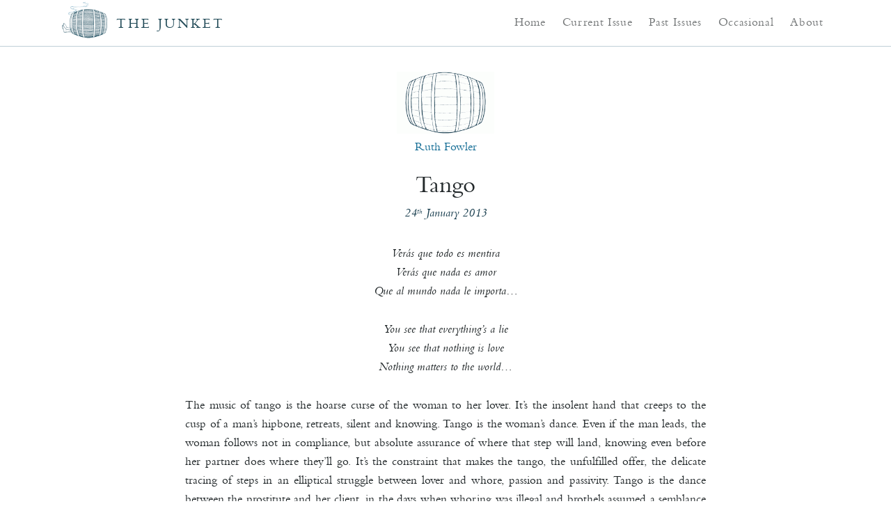

--- FILE ---
content_type: text/html; charset=UTF-8
request_url: http://thejunket.org/2013/01/issue-six/tango/
body_size: 9407
content:
<!DOCTYPE html>
<!--[if IE 6]>
<html id="ie6" lang="en-US">
<![endif]-->
<!--[if IE 7]>
<html id="ie7" lang="en-US">
<![endif]-->
<!--[if IE 8]>
<html id="ie8" lang="en-US">
<![endif]-->
<!--[if !(IE 6) | !(IE 7) | !(IE 8)  ]><!-->
<html lang="en-US">
<!--<![endif]-->
<head>
<meta charset="utf-8">
<meta name="viewport" content="width=device-width, initial-scale=1">

<title>Tango | The Junket</title>
<link rel="profile" href="http://gmpg.org/xfn/11" />
<link rel="stylesheet" type="text/css" media="all" href="http://thejunket.org/wp-content/themes/junket/style.css?t=786784" />
<link rel="stylesheet" href="http://thejunket.org/wp-content/themes/junket/css/font-awesome.css">
<script src="//ajax.googleapis.com/ajax/libs/jquery/1.8.2/jquery.min.js"></script>

<link rel="apple-touch-icon" sizes="180x180" href="/favicons/apple-touch-icon.png">
<link rel="icon" type="image/png" sizes="32x32" href="/favicons/favicon-32x32.png">
<link rel="icon" type="image/png" sizes="16x16" href="/favicons/favicon-16x16.png">
<link rel="manifest" href="/favicons/site.webmanifest">
<link rel="mask-icon" href="/favicons/safari-pinned-tab.svg" color="#5bbad5">
<link rel="shortcut icon" href="/favicons/favicon.ico">
<meta name="msapplication-TileColor" content="#2b5797">
<meta name="msapplication-config" content="/favicons/browserconfig.xml">
<meta name="theme-color" content="#ffffff">

<!-- Add fancyBox -->
<link rel="stylesheet" href="http://thejunket.org/wp-content/themes/junket/fancybox/source/jquery.fancybox.css?v=2.1.4" type="text/css" media="screen" />
<script type="text/javascript" src="http://thejunket.org/wp-content/themes/junket/fancybox/source/jquery.fancybox.pack.js?v=2.1.4"></script>

<style>
	.entry-author.anne-obituarist { background: url("http://thejunket.org/wp-content/themes/junket/images/glyph/anne-obituarist-medium@2x.gif") no-repeat center top !important; background-size: 140px auto !important; }
.post-snippet .entry-author.anne-obituarist { background: url("http://thejunket.org/wp-content/themes/junket/images/glyph/anne-obituarist-small@2x.gif") no-repeat center top !important; background-size: 70px auto !important; }
.entry-author.arthur-house { background: url("http://thejunket.org/wp-content/themes/junket/images/glyph/arthur-house-medium@2x.gif") no-repeat center top !important; background-size: 140px auto !important; }
.post-snippet .entry-author.arthur-house { background: url("http://thejunket.org/wp-content/themes/junket/images/glyph/arthur-house-small@2x.gif") no-repeat center top !important; background-size: 70px auto !important; }
.entry-author.dan-stevens { background: url("http://thejunket.org/wp-content/themes/junket/images/glyph/dan-stevens-medium@2x.gif") no-repeat center top !important; background-size: 140px auto !important; }
.post-snippet .entry-author.dan-stevens { background: url("http://thejunket.org/wp-content/themes/junket/images/glyph/dan-stevens-small@2x.gif") no-repeat center top !important; background-size: 70px auto !important; }
.entry-author.james-purdon { background: url("http://thejunket.org/wp-content/themes/junket/images/glyph/james-purdon-medium@2x.gif") no-repeat center top !important; background-size: 140px auto !important; }
.post-snippet .entry-author.james-purdon { background: url("http://thejunket.org/wp-content/themes/junket/images/glyph/james-purdon-small@2x.gif") no-repeat center top !important; background-size: 70px auto !important; }
.entry-author.jon-day { background: url("http://thejunket.org/wp-content/themes/junket/images/glyph/jon-day-medium@2x.gif") no-repeat center top !important; background-size: 140px auto !important; }
.post-snippet .entry-author.jon-day { background: url("http://thejunket.org/wp-content/themes/junket/images/glyph/jon-day-small@2x.gif") no-repeat center top !important; background-size: 70px auto !important; }
.entry-author.julian-mills { background: url("http://thejunket.org/wp-content/themes/junket/images/glyph/julian-mills-medium@2x.gif") no-repeat center top !important; background-size: 140px auto !important; }
.post-snippet .entry-author.julian-mills { background: url("http://thejunket.org/wp-content/themes/junket/images/glyph/julian-mills-small@2x.gif") no-repeat center top !important; background-size: 70px auto !important; }
.entry-author.kristen-treen { background: url("http://thejunket.org/wp-content/themes/junket/images/glyph/kristen-treen-medium@2x.gif") no-repeat center top !important; background-size: 140px auto !important; }
.post-snippet .entry-author.kristen-treen { background: url("http://thejunket.org/wp-content/themes/junket/images/glyph/kristen-treen-small@2x.gif") no-repeat center top !important; background-size: 70px auto !important; }
.entry-author.olivia-laing { background: url("http://thejunket.org/wp-content/themes/junket/images/glyph/olivia-laing-medium@2x.gif") no-repeat center top !important; background-size: 140px auto !important; }
.post-snippet .entry-author.olivia-laing { background: url("http://thejunket.org/wp-content/themes/junket/images/glyph/olivia-laing-small@2x.gif") no-repeat center top !important; background-size: 70px auto !important; }
.entry-author.peter-scott { background: url("http://thejunket.org/wp-content/themes/junket/images/glyph/peter-scott-medium@2x.gif") no-repeat center top !important; background-size: 140px auto !important; }
.post-snippet .entry-author.peter-scott { background: url("http://thejunket.org/wp-content/themes/junket/images/glyph/peter-scott-small@2x.gif") no-repeat center top !important; background-size: 70px auto !important; }
.entry-author.susanna-hislop { background: url("http://thejunket.org/wp-content/themes/junket/images/glyph/susanna-hislop-medium@2x.gif") no-repeat center top !important; background-size: 140px auto !important; }
.post-snippet .entry-author.susanna-hislop { background: url("http://thejunket.org/wp-content/themes/junket/images/glyph/susanna-hislop-small@2x.gif") no-repeat center top !important; background-size: 70px auto !important; }
.entry-author.thomas-marks { background: url("http://thejunket.org/wp-content/themes/junket/images/glyph/thomas-marks-medium@2x.gif") no-repeat center top !important; background-size: 140px auto !important; }
.post-snippet .entry-author.thomas-marks { background: url("http://thejunket.org/wp-content/themes/junket/images/glyph/thomas-marks-small@2x.gif") no-repeat center top !important; background-size: 70px auto !important; }
.entry-author.tim-smith-laing { background: url("http://thejunket.org/wp-content/themes/junket/images/glyph/tim-smith-laing-medium@2x.gif") no-repeat center top !important; background-size: 140px auto !important; }
.post-snippet .entry-author.tim-smith-laing { background: url("http://thejunket.org/wp-content/themes/junket/images/glyph/tim-smith-laing-small@2x.gif") no-repeat center top !important; background-size: 70px auto !important; }
</style>

<link rel="pingback" href="http://thejunket.org/xmlrpc.php" />
<!--[if lt IE 9]>
<script src="http://thejunket.org/wp-content/themes/junket/js/html5.js" type="text/javascript"></script>
<![endif]-->
<link rel='dns-prefetch' href='//s.w.org' />
<link rel="alternate" type="application/rss+xml" title="The Junket &raquo; Feed" href="http://thejunket.org/feed/" />
<link rel="alternate" type="application/rss+xml" title="The Junket &raquo; Comments Feed" href="http://thejunket.org/comments/feed/" />
<link rel="alternate" type="application/rss+xml" title="The Junket &raquo; Tango Comments Feed" href="http://thejunket.org/2013/01/issue-six/tango/feed/" />
		<script type="text/javascript">
			window._wpemojiSettings = {"baseUrl":"https:\/\/s.w.org\/images\/core\/emoji\/13.0.1\/72x72\/","ext":".png","svgUrl":"https:\/\/s.w.org\/images\/core\/emoji\/13.0.1\/svg\/","svgExt":".svg","source":{"concatemoji":"http:\/\/thejunket.org\/wp-includes\/js\/wp-emoji-release.min.js?ver=5.6.16"}};
			!function(e,a,t){var n,r,o,i=a.createElement("canvas"),p=i.getContext&&i.getContext("2d");function s(e,t){var a=String.fromCharCode;p.clearRect(0,0,i.width,i.height),p.fillText(a.apply(this,e),0,0);e=i.toDataURL();return p.clearRect(0,0,i.width,i.height),p.fillText(a.apply(this,t),0,0),e===i.toDataURL()}function c(e){var t=a.createElement("script");t.src=e,t.defer=t.type="text/javascript",a.getElementsByTagName("head")[0].appendChild(t)}for(o=Array("flag","emoji"),t.supports={everything:!0,everythingExceptFlag:!0},r=0;r<o.length;r++)t.supports[o[r]]=function(e){if(!p||!p.fillText)return!1;switch(p.textBaseline="top",p.font="600 32px Arial",e){case"flag":return s([127987,65039,8205,9895,65039],[127987,65039,8203,9895,65039])?!1:!s([55356,56826,55356,56819],[55356,56826,8203,55356,56819])&&!s([55356,57332,56128,56423,56128,56418,56128,56421,56128,56430,56128,56423,56128,56447],[55356,57332,8203,56128,56423,8203,56128,56418,8203,56128,56421,8203,56128,56430,8203,56128,56423,8203,56128,56447]);case"emoji":return!s([55357,56424,8205,55356,57212],[55357,56424,8203,55356,57212])}return!1}(o[r]),t.supports.everything=t.supports.everything&&t.supports[o[r]],"flag"!==o[r]&&(t.supports.everythingExceptFlag=t.supports.everythingExceptFlag&&t.supports[o[r]]);t.supports.everythingExceptFlag=t.supports.everythingExceptFlag&&!t.supports.flag,t.DOMReady=!1,t.readyCallback=function(){t.DOMReady=!0},t.supports.everything||(n=function(){t.readyCallback()},a.addEventListener?(a.addEventListener("DOMContentLoaded",n,!1),e.addEventListener("load",n,!1)):(e.attachEvent("onload",n),a.attachEvent("onreadystatechange",function(){"complete"===a.readyState&&t.readyCallback()})),(n=t.source||{}).concatemoji?c(n.concatemoji):n.wpemoji&&n.twemoji&&(c(n.twemoji),c(n.wpemoji)))}(window,document,window._wpemojiSettings);
		</script>
		<style type="text/css">
img.wp-smiley,
img.emoji {
	display: inline !important;
	border: none !important;
	box-shadow: none !important;
	height: 1em !important;
	width: 1em !important;
	margin: 0 .07em !important;
	vertical-align: -0.1em !important;
	background: none !important;
	padding: 0 !important;
}
</style>
	<link rel='stylesheet' id='wp-block-library-css'  href='http://thejunket.org/wp-includes/css/dist/block-library/style.min.css?ver=5.6.16' type='text/css' media='all' />
<link rel="https://api.w.org/" href="http://thejunket.org/wp-json/" /><link rel="alternate" type="application/json" href="http://thejunket.org/wp-json/wp/v2/posts/1945" /><link rel="EditURI" type="application/rsd+xml" title="RSD" href="http://thejunket.org/xmlrpc.php?rsd" />
<link rel="wlwmanifest" type="application/wlwmanifest+xml" href="http://thejunket.org/wp-includes/wlwmanifest.xml" /> 
<meta name="generator" content="WordPress 5.6.16" />
<link rel="canonical" href="http://thejunket.org/2013/01/issue-six/tango/" />
<link rel='shortlink' href='http://thejunket.org/?p=1945' />
<link rel="alternate" type="application/json+oembed" href="http://thejunket.org/wp-json/oembed/1.0/embed?url=http%3A%2F%2Fthejunket.org%2F2013%2F01%2Fissue-six%2Ftango%2F" />
<link rel="alternate" type="text/xml+oembed" href="http://thejunket.org/wp-json/oembed/1.0/embed?url=http%3A%2F%2Fthejunket.org%2F2013%2F01%2Fissue-six%2Ftango%2F&#038;format=xml" />

<script type="text/javascript">

  var _gaq = _gaq || [];
  _gaq.push(['_setAccount', 'UA-1606187-13']);
  _gaq.push(['_trackPageview']);

  (function() {
    var ga = document.createElement('script'); ga.type = 'text/javascript'; ga.async = true;
    ga.src = ('https:' == document.location.protocol ? 'https://ssl' : 'http://www') + '.google-analytics.com/ga.js';
    var s = document.getElementsByTagName('script')[0]; s.parentNode.insertBefore(ga, s);
  })();

</script>
</head>

<body class="post-template-default single single-post postid-1945 single-format-standard singular two-column right-sidebar">


	<header id="branding" role="banner" class="bar">
			<hgroup>
				<div id="hwrap">
					<h1 id="site-title"><a href="http://thejunket.org/" title="The Junket" rel="home">The Junket</a></h1>
										
					<nav id="access" role="navigation">
						<h3 class="assistive-text">Main menu</h3>
												<div class="skip-link"><a class="assistive-text" href="#content" title="Skip to primary content">Skip to primary content</a></div>
						<div class="skip-link"><a class="assistive-text" href="#secondary" title="Skip to secondary content">Skip to secondary content</a></div>
						
						<div class="menu-main-menu-container">
							<input type="checkbox" />
							<span></span>
							<span></span>
							<span></span>
							<ul id="menu-main-menu" class="menu"><li id="menu-item-183" class="menu-item menu-item-type-custom menu-item-object-custom menu-item-183"><a href="/">Home</a></li>
<li id="menu-item-184" class="menu-item menu-item-type-post_type menu-item-object-page menu-item-184"><a href="http://thejunket.org/current-issue/">Current Issue</a></li>
<li id="menu-item-1095" class="menu-item menu-item-type-post_type menu-item-object-page menu-item-1095"><a href="http://thejunket.org/past-issues/">Past Issues</a></li>
<li id="menu-item-620" class="menu-item menu-item-type-post_type menu-item-object-page menu-item-620"><a href="http://thejunket.org/occasional/">Occasional</a></li>
<li id="menu-item-185" class="menu-item menu-item-type-post_type menu-item-object-page menu-item-185"><a href="http://thejunket.org/about/">About</a></li>
</ul>						</div>
					</nav><!-- #access -->
					
				</div>
				
			</hgroup>
			<div class="clear"></div>
	</header><!-- #branding -->
	
<div id="page" class="hfeed bar">


	<div id="main">
		<div id="primary">
			<div id="content" role="main">

				
					


<article id="post-1945">

	<header class="entry-header">
		
		<h3 class="entry-author ruth-fowler"><a href="/contributors/ruth-fowler/" rel="author">Ruth Fowler</a></h3>		
		<h1 class="entry-title"><a href="http://thejunket.org/2013/01/issue-six/tango/">Tango</a></h1>
						<h4 class="entry-date">24<sup>th</sup> January 2013</h4>
			</header><!-- .entry-header -->

	<div class="entry-content">
		<p style="text-align: center;" align="center"><em>Verás que todo es mentira<br />Verás que nada es amor<br />Que al mundo nada le importa…</em></p>
<p style="text-align: center;" align="center"><em>You see that everything’s a lie<br />You see that nothing is love<br />Nothing matters to the world…</em></p>
<p>The music of tango is the hoarse curse of the woman to her lover. It’s the insolent hand that creeps to the cusp of a man’s hipbone, retreats, silent and knowing. Tango is the woman&#8217;s dance. Even if the man leads, the woman follows not in compliance, but absolute assurance of where that step will land, knowing even before her partner does where they’ll go. It’s the constraint that makes the tango, the unfulfilled offer, the delicate tracing of steps in an elliptical struggle between lover and whore, passion and passivity. Tango is the dance between the prostitute and her client, in the days when whoring was illegal and brothels assumed a semblance of respectability by claiming to be dance schools.</p>
<p>I stand in yet another bar in heels too high, sipping a souring drink and smiling pleasantly at someone who I will fuck yet never call, and it’s all I can think of, the dance. The twirls and the <em>giros</em>, the touch and the retreat, the moment of arrest when eyes lock and pupils dilate, a glance down and away as we continue the steps – the front <em>ocho, barrida, gancho, media-luna</em> – so choreographed and practiced over years of sad, sorry, sexual experience, too much experience. A dance we know so well that there are no surprises, though we may gasp at an unexpected improvisation, a slight deviation from the known.</p>
<p>Maybe it’s because sex and dancing were so inextricable in the lonely years I was in Manhattan – writhing in some asshole’s lap, squirming and gasping onstage, a hand tracing another woman’s curves while some jerkoff reaches into his pocket for more Benjamins – that this dance became akin to that other one, that sexual tango I keep living over and over again with devastating predictability. Life becomes one huge <a href="http://en.wikipedia.org/wiki/Milonga"><em>milonga</em></a>, and entering a bar I’ll catch sight of my compatriots and our eyes will never quite meet as we feign, like those whores in Buenos Aires, that it’s just a dance, it’s nothing more than a dance.</p>
<p>I change partners frequently, like I did in secret dark rooms hidden in the bowels of echoing, <a href="http://www.scoresnewyork.com/">flashy buildings</a> when I’d make you believe it was lo- well, sex at least, the moves spontaneous and unrehearsed, the attraction unmotivated by money. The <em>milonga’s</em> bigger now; the expectation a little more dangerous, because back in that strip club we both knew it was a lie, a little performance, a show, a fiesta. The steps required out here are more intricate; the lies are harder to gauge because we’re not in a place which condones illusion anymore: we have to pretend we both think it’s real. So we’ll meet, have a drink or two, warm up with some preliminary stretches, some inane small-talk to ease tense muscles and jerky ligaments, let the alcohol relax us. And when it does I’ll make him feel as if he’s leading, as he holds his hand out and asks me to accompany him on this giddy trip, this tango of sex. And he steps forward, never pausing to question why it is that I can step so perfectly in time back with him, why I’m already in the same beat.</p>
<p>‘Dating’ they call it nowadays, this sorry ritual. It’s fun for a while, a merry-go-round, a <em>calesita</em> of dates and meetings, coffees and luncheons, dinner and strange beds, but the tango dancers know that the climax of the dance leads to nothing – a walk home alone, sitting at the end of the bed pulling tired nylons down pale, slim legs that stink with the juices of someone else. But I keep dancing. I keep doing it. I don’t even know why: my obsession with the performative perhaps, my need to keep practicing the steps for fear I’ll forget them. I’ve become brutal in choreographing my routines: one night, four drinks, back to his. “I didn’t expect it to come to this,” he’ll say, and I keep going with the swing, “Oh neither did I. I just thought we’d have a late night coffee.” Oh yes really, oh really. Our lower bodies touch, entwine, become one, but the upper part of our torsos, where the heart is, remain erect and untouching, the arms held stiffly and elegantly, the gaze in opposite directions. To change it up I’ll perform a <em>cambio-de-frente</em>, a change of face. <em>I never expected it to come to this, </em>he&#8217;ll say, tongue-in-ass or something, and I&#8217;ll stop, stare mocking and mean. <em>Oh come one. Don’t be so fucking stupid. Of course you did. Why else would you put your fucking card behind the damn bar and invite me home to see your freakin’ cat?</em> And then he falters, realizes that you stepped back, but he forgot to step forward, or didn’t know how, and the dance goes on without him. I leave.</p>
<p>It takes practice, of course, to master the tango. The upper body is stiff and unyielding, from the waist down legs hint at the endless combinations of pleasures they can divulge. Yet the torso stands aloof, compliant to the whims of a partner, a cold embrace that reveals nothing but the restless stirring in two sets of eyes. Most people can’t master this, though nowadays across a crowded bar crammed with British slobs, I’ll notice the women are always more practiced than the men. We practice and practice, keep practicing. And as we practice the lyrics change, even if the steps stay the same. The song about a prostitute and her client becomes a song of melancholy, lost love, lost family, wasted lives, a love of your <a href="http://en.wikipedia.org/wiki/Barrio"><em>barrio</em></a>, but more than this a love of tango itself. We start to love the tango more than what it means, if it means anything. They say that the tango is about love between two people, a connection, the brevity of romantic love and yet its heartfelt depth, <em>my death-defying love for you</em>… but these people have forgotten its history perhaps, because the tango is about sex and performance, illusion, choreography. The tango has always been about the inability of two people caught in a dance to connect with anything other than the steps in their feet, hearts which never touch, glances which arrest for no more than a second, nothing more than technical precision. And you never realize until you meet someone who knows the steps better than you.</p>
<p>I danced with him until 7am one Friday night, kept it going and going with indefatigable combinations until eventually, over roulette and staring pale Asian kids in Nike, he leaned over and kissed me. We went home together, naturally, yet didn’t play out the dance. Exhausted by alcohol and hours of gambling in some shithole in SoHo, we merely slept, pickled happily in booze. Perhaps it was because the dance didn’t end that we met up again, and again, and each meeting was a hedonistic flamenco of fun; a staccato, fluent love song sang by faceless people in the wings, us the main performers. I forgot to dance tango, with him, found myself losing the rhythm and dropping beats and stumbling over steps, and finally emerging, gasping, illusions dropped, the dance played out. We sat on a beach and stared out to sea, and there was silence: no music, nothing &#8211; suddenly in the distance an explosion of pyrotechnics, back to black. Stillness and a black sea; cold, hard pebbles beneath frozen butts sitting companionably on the shore. And so I didn’t realize that he hadn&#8217;t stopped dancing, and when he got up, took my hand and dragged me to my feet and we set off down a pier that led far out to sea, I couldn’t keep up. I’d forgotten how. When our legs entwined I leaned forward as if to rest my chest against his, but he wasn’t there, had danced on, and I nearly fell.</p>
<p>I recovered quickly, like a trouper, the star of this tacky performance, started dancing again, returned to the tango as something reliable, dependable, my dance frenzied, gnawing and unsatisfied. Went home with someone else, another, the steps promiscuous and braggart, steely and determined. Kept moving. Keep moving. Still am moving. What I had with him was just a <em>paraditas</em> – a small stop, and I doubt I ever will make it a <em>parada</em>, a final curtain call, shoes unstrapped, abandoned.</p>
<p>There’s another definition of tango, one I prefer, one I find more appropriate to me, to the <em>milonga</em> of sex and dating and love in the 21st city-century. This one states that tango is the dance of the emigrant. Someone who is always leaving and never finds home. Someone whose heart is yearning for something, something that they can never have.</p>
</div><!-- .entry-content --><p class="twitter"><a href="http://www.twitter.com/@fowlerruth" target="_blank">@fowlerruth</a> </p><p class="social">
				<a target="_BLANK" href="http://twitter.com/share?url=http://thejunket.org/2013/01/issue-six/tango/&text=Read Tango by Ruth Fowler at The Junket"><i class="fa fa-twitter"></i></a>
				<a target="_BLANK" href="http://facebook.com/sharer.php?u=http://thejunket.org/2013/01/issue-six/tango/&t=Read Tango by Ruth Fowler at The Junket"><i class="fa fa-facebook"></i></a>
				<a id="comment_toggle"><i class="fa fa-comment"></i></a>
			</p>		
		<div id="comments" style="display: none">
	<p><small>To comment on an article in The Junket, please write to <a href="mailto:comment@thejunket.org">comment@thejunket.org</a>; all comments will be considered for publication on the letters page of the subsequent issue.</small></p>
</div><!-- #comments -->
		
		<script>
		$(document).ready(function() {
			$( "#comment_toggle" ).click(function() {
				$( "#comments" ).slideToggle();
			});
		});
		</script>
		
				
		<div class="more-links">
		
		<h1 class="section"><a href="http://thejunket.org/issue-six/">More from Issue Six</a></h1>
		
				
				
		<div class="post-snippet  side-l">
			<h3 class="entry-author james-purdon"><a href="/contributors/james-purdon/" rel="author">James Purdon</a></h3>			<h1 class="entry-title"><a href="http://thejunket.org/2013/01/issue-six/in-the-audience/">In the Audience</a></h1>
			<p>In Daumier’s Le Mélodrame, a heaving crowd watches the climax of the play. On stage, a woman swoons. The love triangle is resolved, a man lies dead. Meanwhile, outside, Hausmann’s plan is taking … <a href="http://thejunket.org/2013/01/issue-six/in-the-audience/">Read article</a></p>
		</div>
					
				
		<div class="post-snippet  side-r">
			<h3 class="entry-author thomas-marks"><a href="/contributors/thomas-marks/" rel="author">Thomas Marks</a></h3>			<h1 class="entry-title"><a href="http://thejunket.org/2013/01/issue-six/on-lodging/">On Lodging</a></h1>
			<p>Lodger. It sounds a sad thing. Still, whenever talk turns to houses and someone asks if I own, it seems best to own up. I am a lodger. Not a tenant or lease-holder or anything else, but a lodger, rent… <a href="http://thejunket.org/2013/01/issue-six/on-lodging/">Read article</a></p>
		</div>
					
				
		<div class="clear"></div>
		</div>
		
	

</article><!-- #post-1945 -->

				
			</div><!-- #content -->
		</div><!-- #primary -->


	</div><!-- #main -->

	
</div><!-- #page -->

<footer id="colophon" role="contentinfo">

			<div id="site-generator">
				Design and illustration by <a href="http://www.julianmills.com/">Julian Mills</a><br />
				&copy; Copyright The Junket 2026<br />
				<a href="/feed/" target="_blank">RSS Feed</a>
			</div>
	</footer><!-- #colophon -->
	
<script type='text/javascript' src='http://thejunket.org/wp-includes/js/comment-reply.min.js?ver=5.6.16' id='comment-reply-js'></script>
<script type='text/javascript' src='http://thejunket.org/wp-includes/js/wp-embed.min.js?ver=5.6.16' id='wp-embed-js'></script>

</body>
</html>

--- FILE ---
content_type: text/css
request_url: http://thejunket.org/wp-content/themes/junket/style.css?t=786784
body_size: 70830
content:
@font-face {
  font-family: "BemboStd";
  src: url("fonts/bembostd-webfont.eot");
  src: url("fonts/bembostd-webfont.eot?#iefix") format("embedded-opentype"), url("fonts/bembostd-webfont.woff") format("woff"), url("fonts/bembostd-webfont.ttf") format("truetype"), url("fonts/bembostd-webfont.svg#BemboStdRegular") format("svg");
  font-weight: normal;
  font-style: normal; }
@font-face {
  font-family: "BemboStd";
  src: url("fonts/bembostd-italic-webfont.eot");
  src: url("fonts/bembostd-italic-webfont.eot?#iefix") format("embedded-opentype"), url("fonts/bembostd-italic-webfont.woff") format("woff"), url("fonts/bembostd-italic-webfont.ttf") format("truetype"), url("fonts/bembostd-italic-webfont.svg#BemboStdItalic") format("svg");
  font-weight: normal;
  font-style: italic; }
@font-face {
  font-family: "BemboStd";
  src: url("fonts/bembostd-semibold-webfont.eot");
  src: url("fonts/bembostd-semibold-webfont.eot?#iefix") format("embedded-opentype"), url("fonts/bembostd-semibold-webfont.woff") format("woff"), url("fonts/bembostd-semibold-webfont.ttf") format("truetype"), url("fonts/bembostd-semibold-webfont.svg#BemboStdSemibold") format("svg");
  font-weight: bold;
  font-style: normal; }
@font-face {
  font-family: "BemboStdSemiboldItalic";
  src: url("fonts/bembostd-semibolditalic-webfont.eot");
  src: url("fonts/bembostd-semibolditalic-webfont.eot?#iefix") format("embedded-opentype"), url("fonts/bembostd-semibolditalic-webfont.woff") format("woff"), url("fonts/bembostd-semibolditalic-webfont.ttf") format("truetype"), url("fonts/bembostd-semibolditalic-webfont.svg#BemboStdSemiboldItalic") format("svg");
  font-weight: bold;
  font-style: italic; }
/* =Reset default browser CSS. Based on work by Eric Meyer: http://meyerweb.com/eric/tools/css/reset/index.html
  -------------------------------------------------------------- */
html,
body,
div,
span,
applet,
object,
iframe,
p,
blockquote,
pre,
a,
abbr,
acronym,
address,
big,
cite,
code,
del,
dfn,
em,
font,
ins,
kbd,
q,
s,
samp,
small,
strike,
strong,
sub,
sup,
tt,
var,
dl,
dt,
dd,
ol,
ul,
li,
fieldset,
form,
label,
legend,
table,
caption,
tbody,
tfoot,
thead,
tr,
th,
td {
  border: 0;
  font-family: inherit;
  font-size: 100%;
  font-style: inherit;
  font-weight: inherit;
  margin: 0;
  outline: 0;
  padding: 0;
  vertical-align: baseline; }

:focus {
  /* remember to define focus styles! */
  outline: 0; }

body {
  background: #fff;
  line-height: 1; }

ol,
ul {
  list-style: none; }

table {
  /* tables still need 'cellspacing="0"' in the markup */
  border-collapse: separate;
  border-spacing: 0; }

caption,
th,
td {
  font-weight: normal;
  text-align: left; }

blockquote:before, blockquote:after {
  content: ""; }

q:before, q:after {
  content: ""; }

blockquote,
q {
  quotes: "" ""; }

a img {
  border: 0; }

article,
aside,
details,
figcaption,
figure,
footer,
header,
hgroup,
menu,
nav,
section {
  display: block; }

small {
  font-size: 0.8em; }

/* =Structure
  ----------------------------------------------- */
body {
  padding: 0; }

#page {
  margin: 1em auto 3em;
  max-width: 1280px;
  width: auto;
  position: relative; }
  #page.bar {
    margin: 66px auto 1em !important;
    padding-top: 2em !important;
    max-width: 1280px; }

#branding hgroup {
  margin: 0 7.6%;
  text-align: center;
  height: 250px; }

#access {
  display: block; }
  @media screen and (max-width: 979px) {
    #access {
      position: fixed;
      top: 0;
      right: 0; } }
  #access div.menu-main-menu-container {
    margin: 0 auto;
    width: auto;
    text-align: center; }
    @media screen and (min-width: 980px) {
      #access div.menu-main-menu-container input {
        display: none; } }
    @media screen and (max-width: 979px) {
      #access div.menu-main-menu-container {
        display: block;
        position: relative;
        top: 26px;
        right: 26px;
        direction: rtl;
        z-index: 1;
        -webkit-user-select: none;
        user-select: none; }
        #access div.menu-main-menu-container a {
          text-decoration: none;
          color: #232323;
          transition: color 0.3s ease; }
          #access div.menu-main-menu-container a:hover {
            color: #232323; }
        #access div.menu-main-menu-container input {
          display: block;
          width: 40px;
          height: 32px;
          position: absolute;
          top: -7px;
          right: -5px;
          cursor: pointer;
          opacity: 0;
          /* hide this */
          z-index: 2;
          /* and place it over the hamburger */
          -webkit-touch-callout: none; }
        #access div.menu-main-menu-container span {
          display: block;
          width: 24px;
          height: 3px;
          margin-bottom: 3px;
          position: relative;
          background: #89a2ab;
          border-radius: 3px;
          z-index: 1;
          transform-origin: top right;
          transition: transform 0.5s cubic-bezier(0.77, 0.2, 0.05, 1), background 0.5s cubic-bezier(0.77, 0.2, 0.05, 1), opacity 0.55s ease; }
          #access div.menu-main-menu-container span:first-child {
            transform-origin: top right; }
          #access div.menu-main-menu-container span:nth-last-child(2) {
            transform-origin: bottom right; }
        #access div.menu-main-menu-container input:checked ~ span {
          opacity: 1;
          transform: rotate(-45deg) translate(0, 0);
          width: 18.6px;
          background: #232323; }
          #access div.menu-main-menu-container input:checked ~ span:nth-last-child(3) {
            opacity: 0;
            transform: rotate(0deg) scale(0.2, 0.2); }
          #access div.menu-main-menu-container input:checked ~ span:nth-last-child(2) {
            transform: rotate(45deg) translate(0, 0); }
        #access div.menu-main-menu-container ul {
          position: absolute;
          width: 100vw;
          margin: -44px -26px 0 -50px;
          padding: 20px 0;
          background: #dde3e6;
          background: -moz-linear-gradient(318deg, #dde3e6 0%, #cfd5d7 100%);
          background: -webkit-linear-gradient(318deg, #dde3e6 0%, #cfd5d7 100%);
          background: linear-gradient(318deg, #dde3e6 0%, #cfd5d7 100%);
          filter: progid:DXImageTransform.Microsoft.gradient(startColorstr="#dde3e6",endColorstr="#cfd5d7",GradientType=1);
          list-style-type: none;
          -webkit-font-smoothing: antialiased;
          /* to stop flickering of text in safari */
          transform-origin: 0% 0%;
          transform: translate(-100%, 0);
          transition: transform 0.5s cubic-bezier(0.77, 0.2, 0.05, 1); }
          #access div.menu-main-menu-container ul li {
            padding: 10px 0;
            font-size: 22px; }
        #access div.menu-main-menu-container input:checked ~ ul {
          transform: none; } }

@media screen and (max-width: 979px) {
  header.bar #access div.menu-main-menu-container ul {
    margin: 23px -26px 0 -50px; } }

#primary {
  float: left;
  margin: 0 0 0 0;
  width: 100%; }

.page-template-sidebar-page-php #primary {
  float: left;
  margin: 0;
  width: 58.4%; }
  .page-template-sidebar-page-php #primary #content {
    width: 100%; }

#content {
  margin: 0 34% 0 7.6%;
  width: 58.4%; }
  #content.center {
    margin: 0 20.8%;
    width: 58.4%; }
  #content.split {
    margin: 1em 7.6% 0 7.6%;
    width: 84.8%; }
    #content.split.issue {
      margin: 0 7.6% 0 7.6%;
      width: 84.8%; }

.banner {
  margin-bottom: 1em; }

.small-banner {
  margin-bottom: 1em; }
  .small-banner img {
    width: 100%; }

h3.note {
  text-align: center;
  font-size: 0.7em;
  text-transform: uppercase;
  letter-spacing: 0.1em; }

@media screen and (min-width: 980px) {
  #left {
    float: left;
    width: 45%; }

  #right {
    float: right;
    width: 45%; } }
@media screen and (min-width: 980px) {
  #secondary,
  #sidebar {
    float: right;
    margin-right: 7.6%;
    width: 18.8%; } }

/* Singular */
.singular #primary {
  margin: 0; }
.singular #content {
  margin: 0 7.6%;
  position: relative;
  width: auto; }

.left-sidebar.singular #content {
  margin: 0 7.6%;
  position: relative;
  width: auto; }

.singular .entry-header,
.singular .entry-content,
.singular footer.entry-meta,
.singular #comments-title {
  margin: 0 auto;
  width: 68.9%; }
.singular .image-attachment .entry-content {
  margin: 0 auto;
  width: auto; }
.singular .image-attachment .entry-description {
  margin: 0 auto;
  width: 68.9%; }

/* Attachments */
/* Showcase */
.page-template-showcase-php #primary,
.left-sidebar.page-template-showcase-php #primary {
  margin: 0; }

.page-template-showcase-php #content,
.left-sidebar.page-template-showcase-php #content {
  margin: 0 7.6%;
  width: auto; }

.page-template-showcase-php section.recent-posts {
  float: right;
  margin: 0 0 0 31%;
  width: 69%; }
.page-template-showcase-php #main .widget-area {
  float: left;
  margin: 0 -22.15% 0 0;
  width: 22.15%; }

/* error404 */
.error404 #primary {
  float: none;
  margin: 0; }
  .error404 #primary #content {
    margin: 0 7.6%;
    width: auto; }

/* Alignment */
.alignleft {
  display: inline;
  float: left;
  margin-right: 1.625em; }

.alignright {
  display: inline;
  float: right;
  margin-left: 1.625em; }

.aligncenter {
  clear: both;
  display: block;
  margin-left: auto;
  margin-right: auto; }

/* Right Content */
.left-sidebar #primary {
  float: right;
  margin: 0 0 0 -26.4%;
  width: 100%; }
.left-sidebar #content {
  margin: 0 7.6% 0 34%;
  width: 58.4%; }
.left-sidebar #secondary {
  float: left;
  margin-left: 7.6%;
  margin-right: 0;
  width: 18.8%; }

/* One column */
.one-column #page {
  max-width: 690px; }
.one-column #content {
  margin: 0 7.6%;
  width: auto; }
.one-column #nav-below {
  border-bottom: 1px solid #ddd;
  margin-bottom: 1.625em; }
.one-column #secondary {
  float: none;
  margin: 0 7.6%;
  width: auto; }
.one-column .page-template-showcase-php section.recent-posts {
  float: none;
  margin: 0;
  width: 100%; }
.one-column .page-template-showcase-php #main .widget-area {
  float: none;
  margin: 0;
  width: auto; }
.one-column .page-template-showcase-php .other-recent-posts {
  border-bottom: 1px solid #ddd; }
.one-column section.featured-post .attachment-small-feature {
  border: none;
  display: block;
  height: auto;
  max-width: 60%;
  position: static; }
.one-column article.feature-image.small {
  margin: 0 0 1.625em;
  padding: 0; }
  .one-column article.feature-image.small .entry-title {
    font-size: 20px;
    line-height: 1.3em; }
  .one-column article.feature-image.small .entry-summary {
    height: 150px;
    overflow: hidden;
    padding: 0;
    text-overflow: ellipsis; }
    .one-column article.feature-image.small .entry-summary a {
      left: -9%; }
.one-column.singular .entry-header,
.one-column.singular .entry-content,
.one-column.singular footer.entry-meta,
.one-column.singular #comments-title {
  width: 100%; }
.one-column.singular blockquote.pull {
  margin: 0 0 1.625em; }
.one-column.singular .pull.alignleft {
  margin: 0 1.625em 0 0; }
.one-column.singular .pull.alignright {
  margin: 0 0 0 1.625em; }
.one-column.singular .entry-meta .edit-link a {
  position: absolute;
  left: 0;
  top: 40px; }
.one-column.singular #author-info {
  margin: 2.2em -8.8% 0;
  padding: 20px 8.8%; }
.one-column .commentlist > li.comment {
  margin-left: 102px;
  width: auto; }
.one-column #branding #searchform {
  right: 40px;
  top: 4em; }
.one-column .commentlist > li.comment {
  margin-left: 0; }
  .one-column .commentlist > li.comment .comment-meta,
  .one-column .commentlist > li.comment .comment-content {
    margin-right: 85px; }
.one-column .commentlist .avatar {
  background: transparent;
  display: block;
  padding: 0;
  top: 1.625em;
  left: auto;
  right: 1.625em; }
.one-column .commentlist .children .avatar {
  background: none;
  padding: 0;
  position: absolute;
  top: 2.2em;
  left: 2.2em; }
.one-column #respond {
  width: auto; }

/* Simplify the showcase template */
/* Simplify the showcase template when small feature */
/* Remove the margin on singular articles */
/* Simplify the pullquotes and pull styles */
/* Make sure we have room for our comment avatars */
/* Make sure the logo and search form don't collide */
/* Talking avatars take up too much room at this size */
/* =Global
  ----------------------------------------------- */
body,
input,
textarea {
  color: #22282a;
  font: 14pt "BemboStd", "Hoefler Text", "Cambria", Georgia, "Times New Roman", Times, serif;
  font-weight: 300;
  line-height: 1.625; }

body,
#page {
  background: #fff;
  min-height: calc(100vh - 353px); }

/* Headings */
h1,
h2,
h3,
h4,
h5,
h6 {
  clear: both;
  font-weight: normal;
  border: 0;
  font-size: 100%;
  font-style: inherit;
  margin: 0;
  outline: 0;
  padding: 0;
  vertical-align: baseline; }

h5,
h6 {
  font-weight: bold; }

h1,
h2,
h3,
h4 {
  font-weight: normal; }

hr {
  background-color: #ccc;
  border: 0;
  height: 1px;
  margin-bottom: 1.625em; }
  hr.slash {
    background: white url(images/underline-end.gif) center center no-repeat;
    border: 0;
    height: 10px;
    margin-bottom: 1.625em; }

/* Text elements */
p {
  font-size: 13pt;
  line-height: 1.6em;
  margin-bottom: 1.625em;
  text-align: justify; }
  p.center {
    text-align: center !important; }

ul,
ol {
  margin: 0 0 1.625em 2.5em; }

ul {
  list-style: square; }

ol {
  list-style-type: decimal; }
  ol ol {
    list-style: upper-alpha; }
    ol ol ol {
      list-style: lower-roman; }
      ol ol ol ol {
        list-style: lower-alpha; }

ul ul,
ol ol,
ul ol,
ol ul {
  margin-bottom: 0; }

dl {
  margin: 0 1.625em; }

dt {
  font-weight: bold; }

dd {
  margin-bottom: 1.625em; }

strong {
  font-weight: bold; }

cite,
em,
i {
  font-style: italic; }

blockquote {
  font-family: Georgia, "Bitstream Charter", serif;
  font-style: italic;
  margin: 0 3em; }
  blockquote em,
  blockquote i {
    font-style: normal; }
  blockquote cite {
    font-style: normal;
    color: #666;
    font: 12px "Helvetica Neue", Helvetica, Arial, sans-serif;
    font-weight: 300;
    letter-spacing: 0.05em;
    text-transform: uppercase; }

pre {
  background: #f4f4f4;
  font: 13px "Courier 10 Pitch", Courier, monospace;
  line-height: 1.5;
  margin-bottom: 1.625em;
  overflow: auto;
  padding: 0.75em 1.625em; }

code,
kbd {
  font: 13px Monaco, Consolas, "Andale Mono", "DejaVu Sans Mono", monospace; }

abbr,
acronym,
dfn {
  border-bottom: 1px dotted #666;
  cursor: help; }

address {
  display: block;
  margin: 0 0 1.625em; }

ins {
  background: #fff9c0;
  text-decoration: none; }

sup,
sub {
  font-size: 10px;
  height: 0;
  line-height: 1;
  position: relative;
  vertical-align: baseline; }

sup {
  bottom: 1ex; }

sub {
  top: 0.5ex; }

/* Forms */
input[type="text"], input[type="password"] {
  background: #fafafa;
  -moz-box-shadow: inset 0 1px 1px rgba(0, 0, 0, 0.1);
  -webkit-box-shadow: inset 0 1px 1px rgba(0, 0, 0, 0.1);
  box-shadow: inset 0 1px 1px rgba(0, 0, 0, 0.1);
  border: 1px solid #ddd;
  color: #888; }

textarea {
  background: #fafafa;
  -moz-box-shadow: inset 0 1px 1px rgba(0, 0, 0, 0.1);
  -webkit-box-shadow: inset 0 1px 1px rgba(0, 0, 0, 0.1);
  box-shadow: inset 0 1px 1px rgba(0, 0, 0, 0.1);
  border: 1px solid #ddd;
  color: #888; }

input[type="text"]:focus {
  color: #373737; }

textarea {
  padding-left: 3px;
  width: 98%; }
  textarea:focus {
    color: #373737; }

input[type="text"] {
  padding: 3px; }
input#s {
  background: url(images/search.png) no-repeat 5px 6px;
  -moz-border-radius: 2px;
  border-radius: 2px;
  font-size: 14px;
  height: 22px;
  line-height: 1.2em;
  padding: 4px 10px 4px 28px; }
input#searchsubmit {
  display: none; }

/* Links */
a {
  color: #166e96;
  text-decoration: none; }
  a:focus, a:active, a:hover {
    color: #166e96; }

/* Assistive text */
.assistive-text {
  position: absolute !important;
  clip: rect(1px 1px 1px 1px);
  /* IE6, IE7 */
  clip: rect(1px, 1px, 1px, 1px); }

#access a.assistive-text:active, #access a.assistive-text:focus {
  background: #eee;
  border-bottom: 1px solid #ddd;
  color: #1982d1;
  clip: auto !important;
  font-size: 12px;
  position: absolute;
  text-decoration: underline;
  top: 0;
  left: 7.6%; }

/* =Header
  ----------------------------------------------- */
#branding {
  padding-bottom: 10px;
  position: relative;
  z-index: 2; }

#site-title {
  margin: 0 auto;
  width: 280px;
  height: 220px;
  font-weight: normal; }
  #site-title a {
    display: block;
    width: 280px;
    overflow: hidden;
    background: url(images/junket-logo@2x.jpg) no-repeat;
    background-size: contain;
    line-height: 36px;
    text-decoration: none;
    padding-top: 197px;
    text-transform: uppercase;
    letter-spacing: 0.15em;
    color: #224b58;
    font-size: 1.5em; }
    #site-title a:hover, #site-title a:focus, #site-title a:active {
      color: #083455; }

#site-description {
  color: #7a7a7a;
  font-size: 14px;
  margin: 0 270px 3.65625em 0; }

#branding img {
  height: auto;
  margin-bottom: -7px;
  width: 100%; }
#branding.bar {
  padding-bottom: 0;
  position: fixed;
  top: 0;
  left: 0;
  width: 100%;
  z-index: 2;
  border-bottom: 1px solid #bfcfd7;
  height: 66px;
  background-color: white; }
  #branding.bar hgroup {
    height: 66px;
    margin: 0 auto;
    max-width: 1280px;
    text-align: left; }
  #branding.bar #hwrap {
    margin: 0 7.6%; }
  #branding.bar #site-title {
    float: left;
    margin: 0 auto;
    margin-left: -10px;
    width: 253px;
    height: 56px;
    font-weight: normal; }
    #branding.bar #site-title a {
      display: block;
      width: 180px;
      overflow: hidden;
      padding: 24px 0 24px 80px;
      background-image: url(images/junket-logo.jpg);
      background-size: 80px auto;
      font-size: 15pt;
      line-height: 1em;
      text-decoration: none; }

#menu_toggle {
  display: none; }

/* =Menu
  -------------------------------------------------------------- */
@media screen and (min-width: 980px) {
  #access {
    clear: both;
    float: left;
    margin: 0 auto 6px;
    padding-bottom: 15px;
    text-align: center;
    width: 100%;
    background: url(images/underline.gif) no-repeat center bottom; }
    #access ul {
      font-size: 13px;
      list-style: none;
      margin: 0 auto;
      text-align: center;
      padding-left: 0;
      display: inline; }
    #access li {
      position: relative;
      display: inline;
      margin: 0 20px; }
    #access a {
      color: #22282a;
      line-height: 3.333em;
      text-decoration: none;
      font-size: 13pt;
      letter-spacing: 0.5pt; }
    #access li:hover > a,
    #access ul ul :hover > a,
    #access a:focus {
      background: #fff; }
    #access li:hover > a,
    #access a:focus {
      background: #fff;
      /* Show a solid color for older browsers */
      color: #166e96; }
    #access ul li:hover > ul {
      display: block; }
    #access .current_page_item > a,
    #access .current_page_ancestor > a {
      color: #143a4b; } }

@media screen and (min-width: 980px) {
  #branding.bar #access {
    clear: none;
    display: block;
    float: right;
    margin: 0 auto;
    padding-bottom: 0;
    text-align: left;
    width: auto;
    background: none; }
    #branding.bar #access ul {
      font-size: 13px;
      list-style: none;
      margin: 0 auto;
      text-align: center;
      padding-left: 0;
      display: inline; }
    #branding.bar #access li {
      position: relative;
      display: inline;
      margin: 0 0 0 20px; }
    #branding.bar #access a {
      color: #757879;
      line-height: 3.6em;
      text-decoration: none;
      font-size: 13pt;
      letter-spacing: 0.5pt; }
    #branding.bar #access .current_page_item a {
      color: #22282a; } }
#branding #searchform {
  position: absolute;
  top: 3.8em;
  right: 7.6%;
  text-align: right; }
  #branding #searchform div {
    margin: 0; }
#branding #s {
  float: right;
  -webkit-transition-duration: 400ms;
  -webkit-transition-property: width, background;
  -webkit-transition-timing-function: ease;
  -moz-transition-duration: 400ms;
  -moz-transition-property: width, background;
  -moz-transition-timing-function: ease;
  -o-transition-duration: 400ms;
  -o-transition-property: width, background;
  -o-transition-timing-function: ease;
  width: 72px; }
  #branding #s:focus {
    background-color: #f9f9f9;
    width: 196px; }
#branding #searchsubmit {
  display: none; }
#branding .only-search #searchform {
  top: 5px;
  z-index: 1; }
#branding .only-search #s {
  background-color: #666;
  border-color: #000;
  color: #222;
  width: 85%; }
  #branding .only-search #s:focus {
    width: 85%;
    background-color: #bbb; }
#branding .with-image #searchform {
  top: auto;
  bottom: -27px;
  max-width: 195px; }
#branding .only-search + #access div {
  padding-right: 205px; }

@media (max-width: 980px) {
  .hide {
    display: none !important; }

  .show {
    display: block !important; }

  #menu_toggle {
    display: block;
    float: right;
    width: 253px;
    height: 56px;
    background: transparent url(images/bars.gif) right center no-repeat; } }
/* Search Form */
/* =Content
  ----------------------------------------------- */
#main {
  clear: both; }

.page-title {
  color: #666;
  font-size: 10px;
  font-weight: 500;
  letter-spacing: 0.1em;
  line-height: 2.6em;
  margin: 0 0 2.6em;
  text-transform: uppercase;
  text-align: center; }
  .page-title a {
    font-size: 12px;
    font-weight: bold;
    letter-spacing: 0;
    text-transform: none; }

.hentry,
.no-results {
  border-bottom: 1px solid #ddd;
  margin: 0 0 1.625em;
  padding: 0 0 1.625em;
  position: relative; }

.hentry:last-child,
.no-results {
  border-bottom: none; }

.blog .sticky .entry-header .entry-meta {
  clip: rect(1px 1px 1px 1px);
  /* IE6, IE7 */
  clip: rect(1px, 1px, 1px, 1px);
  position: absolute !important; }

.entry-author {
  text-align: center;
  padding-top: 93px;
  background: url(images/glyph/barrel-medium@2x.gif) no-repeat center top;
  background-size: 140px auto;
  font-size: 13pt; }

.entry-title {
  text-align: center;
  clear: both;
  color: #222;
  font-size: 26pt;
  line-height: 1.5em;
  padding-bottom: 0;
  padding-top: 15px;
  color: #22282a;
  text-decoration: none; }
  .entry-title a {
    color: #22282a;
    text-decoration: none; }
    .entry-title a:hover, .entry-title a:focus, .entry-title a:active {
      color: #166e96; }

.entry-date {
  text-align: center;
  color: #143a4b;
  font-style: italic;
  font-size: 13pt; }

.post-snippet {
  margin-bottom: 1em; }
  .post-snippet .entry-author {
    text-align: center;
    padding-top: 45px;
    background: url(images/glyph/barrel-small@2x.gif) no-repeat center top;
    background-size: 70px auto !important;
    font-size: 13pt !important;
    margin-bottom: 0 !important;
    text-transform: none !important;
    letter-spacing: normal !important; }

.entry-author.junket {
  margin-bottom: 32px; }

.post-snippet .entry-title {
  text-align: center;
  clear: both;
  color: #222;
  font-size: 16pt;
  line-height: 1em;
  padding-bottom: 0.5em !important;
  padding-top: 0;
  margin: 0 !important; }
.post-snippet.tweet .entry-title {
  text-align: left;
  font-size: 13pt;
  line-height: 1.6em; }
  .post-snippet.tweet .entry-title a {
    color: #143a4b; }
    .post-snippet.tweet .entry-title a:hover {
      color: #166e96; }
.post-snippet p {
  font-size: 13pt; }

.more-links {
  margin-top: 2em; }
  @media (min-width: 980px) {
    .more-links .post-snippet {
      width: 45%; }
      .more-links .post-snippet.side-l {
        float: left; }
      .more-links .post-snippet.side-r {
        float: right; } }

h1.title {
  text-align: center;
  margin-bottom: 1em;
  border-bottom: 1px solid #cbd8de;
  margin-top: 1em;
  font-size: 26pt; }
  h1.title.space {
    margin-top: 3em; }

h1.section {
  text-align: center;
  margin-bottom: 1em;
  border-bottom: 1px solid #cbd8de;
  margin-top: 1em; }
  h1.section.space {
    margin-top: 3em; }

.end {
  margin-bottom: 0.5em; }

.split p {
  font-size: 13pt;
  line-height: 1.6em; }

h2.list-author {
  text-align: center;
  font-size: 13pt; }

h3.twitter {
  text-align: center;
  font-size: 10pt; }

span.twitter {
  font-size: 0.8em;
  text-transform: uppercase; }
  span.twitter a {
    font-size: 13pt;
    text-transform: lowercase; }

.entry-meta {
  color: #666;
  clear: both;
  font-size: 12px;
  line-height: 18px; }
  .entry-meta a {
    font-weight: bold; }

.single-author .entry-meta .by-author {
  display: none; }

.entry-content,
.entry-summary {
  padding: 1.625em 0 0; }

.entry-content h1,
.entry-content h2 {
  color: #000;
  margin: 0 0 0.8125em; }

.comment-content h1,
.comment-content h2 {
  color: #000;
  margin: 0 0 0.8125em; }

.entry-content h3,
.comment-content h3 {
  font-size: 10px;
  letter-spacing: 0.1em;
  line-height: 2.6em;
  text-transform: uppercase; }

.entry-content table,
.comment-content table {
  border-bottom: 1px solid #ddd;
  margin: 0 0 1.625em;
  width: 100%; }

.entry-content th,
.comment-content th {
  color: #666;
  font-size: 10px;
  font-weight: 500;
  letter-spacing: 0.1em;
  line-height: 2.6em;
  text-transform: uppercase; }

.entry-content td,
.comment-content td {
  border-top: 1px solid #ddd;
  padding: 6px 10px 6px 0; }

.entry-content #s {
  width: 75%; }

.comment-content ul,
.comment-content ol {
  margin-bottom: 1.625em; }
.comment-content ul ul,
.comment-content ol ol,
.comment-content ul ol,
.comment-content ol ul {
  margin-bottom: 0; }

dl.gallery-item {
  margin: 0; }

.page-link {
  clear: both;
  display: block;
  margin: 0 0 1.625em; }
  .page-link a {
    background: #eee;
    color: #373737;
    margin: 0;
    padding: 2px 3px;
    text-decoration: none; }
    .page-link a:hover {
      background: #888;
      color: #fff;
      font-weight: bold; }
  .page-link span {
    margin-right: 6px; }

.entry-meta .edit-link a,
.commentlist .edit-link a {
  background: #eee;
  -moz-border-radius: 3px;
  border-radius: 3px;
  color: #666;
  float: right;
  font-size: 12px;
  line-height: 1.5em;
  font-weight: 300;
  text-decoration: none;
  padding: 0 8px; }

.entry-meta .edit-link a:hover,
.commentlist .edit-link a:hover {
  background: #888;
  color: #fff; }

.entry-content .edit-link {
  clear: both;
  display: block; }
.entry-content img {
  max-width: 97.5%;
  /* Fluid images for posts, comments, and widgets */ }

/* Images */
.comment-content img,
.widget img {
  max-width: 97.5%;
  /* Fluid images for posts, comments, and widgets */ }

img[class*="align"], img[class*="wp-image-"] {
  height: auto;
  /* Make sure images with WordPress-added height and width attributes are scaled correctly */ }
img.size-full {
  max-width: 97.5%;
  width: auto;
  /* Prevent stretching of full-size images with height and width attributes in IE8 */ }

.entry-content img.wp-smiley {
  border: none;
  margin-bottom: 0;
  margin-top: 0;
  padding: 0; }

img.alignleft, img.alignright, img.aligncenter {
  margin-bottom: 1.625em; }

p img {
  margin-top: 0.4em; }

.wp-caption {
  margin-top: 0.4em;
  margin-bottom: 1.625em;
  max-width: 97.5%; }
  .wp-caption img {
    display: block;
    margin: 0 auto;
    max-width: 98%; }
  .wp-caption .wp-caption-text {
    color: #666;
    font-family: Georgia, serif;
    font-size: 12px; }

.gallery-caption {
  color: #666;
  font-family: Georgia, serif;
  font-size: 12px; }

.wp-caption .wp-caption-text {
  margin-bottom: 0.6em;
  padding: 10px 0 5px 40px;
  position: relative;
  text-align: center; }

#content .gallery {
  margin: 0 auto 1.625em; }
  #content .gallery a img {
    border: none; }

img#wpstats {
  display: block;
  margin: 0 auto 1.625em; }

#content .gallery-columns-4 .gallery-item {
  width: 23%;
  padding-right: 2%; }
  #content .gallery-columns-4 .gallery-item img {
    width: 100%;
    height: auto; }

.poem .entry-content {
  white-space: nowrap; }

/* Image borders */
img[class*="align"], img[class*="wp-image-"] {
  /* Add fancy borders to all WordPress-added images but not things like badges and icons and the like */
  border: 1px solid #ddd;
  padding: 6px; }

#content .gallery .gallery-icon img {
  /* Add fancy borders to all WordPress-added images but not things like badges and icons and the like */
  border: 1px solid #ddd;
  padding: 6px; }

.noborder {
  border: none !important;
  padding: 0 !important;
  max-width: 100% !important; }

img.nomargin {
  margin-bottom: 0 !important; }
img.blank {
  border: none;
  padding: 0; }

.wp-caption img {
  border-color: #eee; }

a:focus img[class*="align"], a:hover img[class*="align"], a:active img[class*="align"], a:focus img[class*="wp-image-"], a:hover img[class*="wp-image-"], a:active img[class*="wp-image-"] {
  /* Add some useful style to those fancy borders for linked images ... */
  background: #eee;
  border-color: #bbb; }

#content .gallery .gallery-icon a:focus img, #content .gallery .gallery-icon a:hover img, #content .gallery .gallery-icon a:active img {
  /* Add some useful style to those fancy borders for linked images ... */
  background: #eee;
  border-color: #bbb; }

.wp-caption a:focus img, .wp-caption a:active img, .wp-caption a:hover img {
  /* ... including captioned images! */
  background: #fff;
  border-color: #ddd; }

/* Password Protected Posts */
.post-password-required .entry-header .comments-link {
  margin: 1.625em 0 0; }
.post-password-required input[type="password"] {
  margin: 0.8125em 0; }
  .post-password-required input[type="password"]:focus {
    background: #f7f7f7; }

/* Author Info */
#author-info {
  font-size: 12px;
  overflow: hidden; }

.singular #author-info {
  background: #f9f9f9;
  border-top: 1px solid #ddd;
  border-bottom: 1px solid #ddd;
  margin: 2.2em -35.6% 0 -35.4%;
  padding: 20px 35.4%; }

.archive #author-info {
  border-bottom: 1px solid #ddd;
  margin: 0 0 2.2em;
  padding: 0 0 2.2em; }

#author-avatar {
  float: left;
  margin-right: -78px; }
  #author-avatar img {
    background: #fff;
    -moz-border-radius: 3px;
    border-radius: 3px;
    -webkit-box-shadow: 0 1px 2px #bbb;
    -moz-box-shadow: 0 1px 2px #bbb;
    box-shadow: 0 1px 2px #bbb;
    padding: 3px; }

#author-description {
  float: left;
  margin-left: 108px; }
  #author-description h2 {
    color: #000;
    font-size: 15px;
    font-weight: bold;
    margin: 5px 0 10px; }

/* Comments link */
.entry-header .comments-link a {
  background: #eee url(images/comment-bubble.png) no-repeat;
  color: #666;
  font-size: 13px;
  font-weight: normal;
  line-height: 35px;
  overflow: hidden;
  padding: 0 0 0;
  position: absolute;
  top: 1.5em;
  right: 0;
  text-align: center;
  text-decoration: none;
  width: 43px;
  height: 36px; }
  .entry-header .comments-link a:hover, .entry-header .comments-link a:focus, .entry-header .comments-link a:active {
    background-color: #1982d1;
    color: #fff;
    color: rgba(255, 255, 255, 0.8); }
.entry-header .comments-link .leave-reply {
  visibility: hidden; }
.entry-header .entry-format {
  color: #666;
  font-size: 10px;
  font-weight: 500;
  letter-spacing: 0.1em;
  line-height: 2.6em;
  position: absolute;
  text-transform: uppercase;
  top: -5px; }
.entry-header hgroup .entry-title {
  padding-top: 15px; }

/*
  Post Formats Headings
  To hide the headings, display: none the ".entry-header .entry-format" selector,
  and remove the padding rules below.
  */
article.format-aside .entry-content, article.format-link .entry-content, article.format-status .entry-content {
  padding: 20px 0 0; }

.recent-posts .entry-header .entry-format {
  display: none; }
.recent-posts .entry-header hgroup .entry-title {
  padding-top: 0; }

/* Singular content styles for Posts and Pages */
.singular .hentry {
  border-bottom: none;
  position: relative; }
.singular .entry-title {
  padding-right: 0; }
.singular .entry-header .entry-meta {
  padding-right: 0;
  position: absolute;
  top: 0;
  left: 0; }

blockquote.pull {
  font-size: 21px;
  font-weight: bold;
  line-height: 1.6125em;
  margin: 0 0 1.625em;
  text-align: center; }

.singular blockquote.pull {
  margin: 0 -22.25% 1.625em; }

.pull.alignleft {
  margin: 0 1.625em 0 0;
  text-align: right;
  width: 33%; }

.singular .pull.alignleft {
  margin: 0 1.625em 0 -22.25%; }

.pull.alignright {
  margin: 0 0 0 1.625em;
  text-align: left;
  width: 33%; }

.singular .pull.alignright {
  margin: 0 -22.25% 0 1.625em; }
.singular blockquote.pull.alignleft, .singular blockquote.pull.alignright {
  width: 33%; }
.singular .entry-meta .edit-link a {
  bottom: auto;
  left: 50px;
  position: absolute;
  right: auto;
  top: 80px; }

/* =Aside
  ----------------------------------------------- */
.format-aside .entry-title,
.format-aside .entry-header .comments-link {
  display: none; }

.singular .format-aside .entry-title {
  display: block; }

.format-aside .entry-content {
  padding: 0; }

.singular .format-aside .entry-content {
  padding: 1.625em 0 0; }

/* =Link
  ----------------------------------------------- */
.format-link .entry-title,
.format-link .entry-header .comments-link {
  display: none; }

.singular .format-link .entry-title {
  display: block; }

.format-link .entry-content {
  padding: 0; }

.singular .format-link .entry-content {
  padding: 1.625em 0 0; }

/* =Gallery
  ----------------------------------------------- */
.format-gallery .gallery-thumb {
  float: left;
  display: block;
  margin: 0.375em 1.625em 0 0; }

/* =Slideshow
  ----------------------------------------------- */
#slideshow-container {
  position: relative;
  height: 540px;
  width: 100%;
  margin-bottom: 50pt; }

#slider {
  max-width: 640px;
  width: 100%;
  border-top: 1px solid #dddddd;
  border-bottom: 1px solid #dddddd; }
  #slider div {
    width: 100%;
    overflow: hidden;
    text-align: center; }
  #slider p {
    font-size: 10pt;
    text-align: center; }
  #slider img {
    max-width: 100%;
    width: 100%; }

.buttons {
  margin-top: 5pt; }

#next {
  float: right;
  font-size: 13pt; }

#prev {
  float: left;
  font-size: 13pt; }

/* =Status
  ----------------------------------------------- */
.format-status .entry-title,
.format-status .entry-header .comments-link {
  display: none; }

.singular .format-status .entry-title {
  display: block; }

.format-status .entry-content {
  padding: 0; }

.singular .format-status .entry-content {
  padding: 1.625em 0 0; }

.format-status img.avatar {
  -moz-border-radius: 3px;
  border-radius: 3px;
  -webkit-box-shadow: 0 1px 2px #ccc;
  -moz-box-shadow: 0 1px 2px #ccc;
  box-shadow: 0 1px 2px #ccc;
  float: left;
  margin: 4px 10px 2px 0;
  padding: 0; }

/* =Quote
  ----------------------------------------------- */
.format-quote blockquote {
  color: #555;
  font-size: 17px;
  margin: 0; }

/* =Image
  ----------------------------------------------- */
.indexed.format-image .entry-header {
  min-height: 61px;
  /* Prevent the comment icon from colliding with the image when there is no title */ }
.indexed.format-image .entry-content {
  padding-top: 0.5em; }
.indexed.format-image p {
  margin-bottom: 0; }
  .indexed.format-image p img {
    margin-bottom: 0; }
.indexed.format-image footer.entry-meta {
  background: #ddd;
  margin-top: -7px;
  padding: 20px 30px;
  overflow: hidden; }
.indexed.format-image div.entry-meta {
  display: inline-block;
  float: left;
  width: 35%; }
  .indexed.format-image div.entry-meta + div.entry-meta {
    float: none;
    width: 65%; }
.indexed.format-image .entry-meta span.cat-links, .indexed.format-image .entry-meta span.tag-links, .indexed.format-image .entry-meta span.comments-link {
  display: block; }
.indexed.format-image footer.entry-meta a {
  color: #444; }
  .indexed.format-image footer.entry-meta a:hover {
    color: #fff; }

#content .indexed.format-image img {
  border: none;
  max-width: 100%;
  padding: 0; }

.indexed.format-image .wp-caption {
  background: #111;
  margin-bottom: 0;
  max-width: 96%;
  padding: 11px; }
  .indexed.format-image .wp-caption .wp-caption-text {
    color: #ddd; }
    .indexed.format-image .wp-caption .wp-caption-text:before {
      color: #444; }
.indexed.format-image a:hover img {
  opacity: 0.8; }

/* =error404
  ----------------------------------------------- */
.error404 #main #searchform {
  background: #f9f9f9;
  border: 1px solid #ddd;
  border-width: 1px 0;
  margin: 0 -8.9% 1.625em;
  overflow: hidden;
  padding: 1.625em 8.9%; }
.error404 #main #s {
  width: 95%; }
.error404 #main .widget {
  clear: none;
  float: left;
  margin-right: 3.7%;
  width: 30.85%; }
.error404 #main .widget_archive {
  margin-right: 0; }
.error404 #main .widget_tag_cloud {
  float: none;
  margin-right: 0;
  width: 100%; }
.error404 .widgettitle {
  font-size: 10px;
  letter-spacing: 0.1em;
  line-height: 2.6em;
  text-transform: uppercase; }

/* =Showcase
  ----------------------------------------------- */
h1.showcase-heading {
  color: #666;
  font-size: 10px;
  font-weight: 500;
  letter-spacing: 0.1em;
  line-height: 2.6em;
  text-transform: uppercase; }

/* Intro */
article.intro {
  background: #f9f9f9;
  border-bottom: none;
  margin: -1.855em -8.9% 1.625em;
  padding: 0 8.9%; }
  article.intro .entry-title {
    display: none; }
  article.intro .entry-content {
    color: #111;
    font-size: 16px;
    padding: 1.625em 0 0.625em; }
  article.intro .edit-link a {
    background: #aaa;
    -moz-border-radius: 3px;
    border-radius: 3px;
    color: #fff;
    font-size: 12px;
    padding: 0 8px;
    position: absolute;
    top: 30px;
    right: 20px;
    text-decoration: none; }
    article.intro .edit-link a:hover, article.intro .edit-link a:focus, article.intro .edit-link a:active {
      background: #777; }

/* Featured post */
section.featured-post {
  float: left;
  margin: -1.625em -8.9% 1.625em;
  padding: 1.625em 8.9% 0;
  position: relative;
  width: 100%; }
  section.featured-post .hentry {
    border: none;
    color: #666;
    margin: 0; }
  section.featured-post .entry-meta {
    clip: rect(1px 1px 1px 1px);
    /* IE6, IE7 */
    clip: rect(1px, 1px, 1px, 1px);
    position: absolute !important; }
  section.featured-post .attachment-small-feature {
    float: right;
    height: auto;
    margin: 0 -8.9% 1.625em 0;
    max-width: 59%;
    position: relative;
    right: -15px; }
  section.featured-post.small {
    padding-top: 0; }
  section.featured-post .attachment-small-feature:hover, section.featured-post .attachment-small-feature:focus, section.featured-post .attachment-small-feature:active {
    opacity: 0.8; }

/* Small featured post */
article.feature-image.small {
  float: left;
  margin: 0 0 1.625em;
  width: 45%; }
  article.feature-image.small .entry-title {
    line-height: 1.6em; }
  article.feature-image.small .entry-summary {
    color: #555;
    font-size: 13px; }
    article.feature-image.small .entry-summary p a {
      background: #222;
      color: #eee;
      display: block;
      left: -23.8%;
      padding: 9px 26px 9px 85px;
      position: relative;
      text-decoration: none;
      top: 20px;
      width: 180px;
      z-index: 1; }
      article.feature-image.small .entry-summary p a:hover {
        background: #1982d1;
        color: #eee;
        color: rgba(255, 255, 255, 0.8); }

/* Large featured post */
section.feature-image.large {
  border: none;
  max-height: 288px;
  padding: 0;
  width: 100%; }
  section.feature-image.large .showcase-heading {
    display: none; }
  section.feature-image.large .hentry {
    border-bottom: none;
    left: 9%;
    margin: 1.625em 9% 0 0;
    position: absolute;
    top: 0; }

article.feature-image.large .entry-title a {
  background: #222;
  background: rgba(0, 0, 0, 0.8);
  -moz-border-radius: 3px;
  border-radius: 3px;
  color: #fff;
  display: inline-block;
  font-weight: 300;
  padding: 0.2em 20px; }

section.feature-image.large:hover .entry-title a,
section.feature-image.large .entry-title:hover a {
  background: #eee;
  background: rgba(255, 255, 255, 0.8);
  color: #222; }

article.feature-image.large .entry-summary {
  display: none; }

section.feature-image.large img {
  display: block;
  height: auto;
  max-width: 117.9%;
  padding: 0 0 6px; }

/* Featured Slider */
.featured-posts {
  border-bottom: 1px solid #ddd;
  display: block;
  height: 328px;
  margin: 1.625em -8.9% 20px;
  max-width: 1280px;
  padding: 0;
  position: relative;
  overflow: hidden; }
  .featured-posts .showcase-heading {
    padding-left: 8.9%; }
  .featured-posts section.featured-post {
    background: #fff;
    height: 288px;
    left: 0;
    margin: 0;
    position: absolute;
    top: 30px;
    width: auto;
    -webkit-transition-duration: 200ms;
    -webkit-transition-property: opacity, visibility;
    -webkit-transition-timing-function: ease;
    -moz-transition-duration: 200ms;
    -moz-transition-property: opacity, visibility;
    -moz-transition-timing-function: ease;
    opacity: 0;
    visibility: hidden; }
    .featured-posts section.featured-post.large {
      max-width: 100%;
      overflow: hidden; }
  .featured-posts #featured-post-1 {
    opacity: 1;
    visibility: visible; }

.featured-post .feature-text:after {
  content: " ";
  background: -moz-linear-gradient(top, rgba(255, 255, 255, 0) 0%, white 100%);
  /* FF3.6+ */
  background: -webkit-gradient(linear, left top, left bottom, color-stop(0%, rgba(255, 255, 255, 0)), color-stop(100%, white));
  /* Chrome,Safari4+ */
  background: -webkit-linear-gradient(top, rgba(255, 255, 255, 0) 0%, white 100%);
  /* Chrome10+,Safari5.1+ */
  background: -o-linear-gradient(top, rgba(255, 255, 255, 0) 0%, white 100%);
  /* Opera11.10+ */
  background: -ms-linear-gradient(top, rgba(255, 255, 255, 0) 0%, white 100%);
  /* IE10+ */
  filter: progid:DXImageTransform.Microsoft.gradient( startColorstr='#00ffffff', endColorstr='#ffffff',GradientType=0 );
  /* IE6-9 */
  background: linear-gradient(top, rgba(255, 255, 255, 0) 0%, white 100%);
  /* W3C */
  width: 100%;
  height: 45px;
  position: absolute;
  top: 230px; }
.featured-post .feature-image.small:after {
  content: " ";
  background: -moz-linear-gradient(top, rgba(255, 255, 255, 0) 0%, white 100%);
  /* FF3.6+ */
  background: -webkit-gradient(linear, left top, left bottom, color-stop(0%, rgba(255, 255, 255, 0)), color-stop(100%, white));
  /* Chrome,Safari4+ */
  background: -webkit-linear-gradient(top, rgba(255, 255, 255, 0) 0%, white 100%);
  /* Chrome10+,Safari5.1+ */
  background: -o-linear-gradient(top, rgba(255, 255, 255, 0) 0%, white 100%);
  /* Opera11.10+ */
  background: -ms-linear-gradient(top, rgba(255, 255, 255, 0) 0%, white 100%);
  /* IE10+ */
  filter: progid:DXImageTransform.Microsoft.gradient( startColorstr='#00ffffff', endColorstr='#ffffff',GradientType=0 );
  /* IE6-9 */
  background: linear-gradient(top, rgba(255, 255, 255, 0) 0%, white 100%);
  /* W3C */
  width: 100%;
  height: 45px;
  position: absolute;
  top: 230px;
  top: 253px; }

#content .feature-slider {
  top: 5px;
  right: 8.9%;
  overflow: visible;
  position: absolute; }

.feature-slider ul {
  list-style-type: none;
  margin: 0; }
.feature-slider li {
  float: left;
  margin: 0 6px; }
.feature-slider a {
  background: #3c3c3c;
  background: rgba(60, 60, 60, 0.9);
  -moz-border-radius: 12px;
  border-radius: 12px;
  -webkit-box-shadow: inset 1px 1px 5px rgba(0, 0, 0, 0.5), inset 0 0 2px rgba(255, 255, 255, 0.5);
  -moz-box-shadow: inset 1px 1px 5px rgba(0, 0, 0, 0.5), inset 0 0 2px rgba(255, 255, 255, 0.5);
  box-shadow: inset 1px 1px 5px rgba(0, 0, 0, 0.5), inset 0 0 2px rgba(255, 255, 255, 0.5);
  display: block;
  width: 14px;
  height: 14px; }
  .feature-slider a.active {
    background: #1982d1;
    -webkit-box-shadow: inset 1px 1px 5px rgba(0, 0, 0, 0.4), inset 0 0 2px rgba(255, 255, 255, 0.8);
    -moz-box-shadow: inset 1px 1px 5px rgba(0, 0, 0, 0.4), inset 0 0 2px rgba(255, 255, 255, 0.8);
    box-shadow: inset 1px 1px 5px rgba(0, 0, 0, 0.4), inset 0 0 2px rgba(255, 255, 255, 0.8);
    cursor: default;
    opacity: 0.5; }

/* Recent Posts */
section.recent-posts {
  padding: 0 0 1.625em; }
  section.recent-posts .hentry {
    border: none;
    margin: 0; }
  section.recent-posts .other-recent-posts {
    border-bottom: 1px solid #ddd;
    list-style: none;
    margin: 0; }
    section.recent-posts .other-recent-posts li {
      padding: 0.3125em 0;
      position: relative; }
    section.recent-posts .other-recent-posts .entry-title {
      border-top: 1px solid #ddd;
      font-size: 17px; }
    section.recent-posts .other-recent-posts a[rel="bookmark"] {
      color: #373737;
      float: left;
      max-width: 84%; }
      section.recent-posts .other-recent-posts a[rel="bookmark"]:after {
        content: "-";
        color: transparent;
        font-size: 11px; }
    section.recent-posts .other-recent-posts .comments-link a {
      border-bottom: 2px solid #999;
      bottom: -2px;
      color: #444;
      display: block;
      font-size: 10px;
      font-weight: 500;
      line-height: 2.76333em;
      padding: 0.3125em 0 0.3125em 1em;
      position: absolute;
      right: 0;
      text-align: right;
      text-transform: uppercase;
      z-index: 1; }
      section.recent-posts .other-recent-posts .comments-link a:hover {
        color: #1982d1;
        border-color: #1982d1; }
    section.recent-posts .other-recent-posts .comments-link > span {
      border-bottom: 2px solid #999;
      bottom: -2px;
      color: #444;
      display: block;
      font-size: 10px;
      font-weight: 500;
      line-height: 2.76333em;
      padding: 0.3125em 0 0.3125em 1em;
      position: absolute;
      right: 0;
      text-align: right;
      text-transform: uppercase;
      z-index: 1;
      border-color: #bbb;
      color: #888; }
    section.recent-posts .other-recent-posts li:after {
      clear: both;
      content: ".";
      display: block;
      height: 0;
      visibility: hidden; }

/* =Attachments
  ----------------------------------------------- */
.image-attachment div.attachment {
  background: #f9f9f9;
  border: 1px solid #ddd;
  border-width: 1px 0;
  margin: 0 -8.9% 1.625em;
  overflow: hidden;
  padding: 1.625em 1.625em 0;
  text-align: center; }
  .image-attachment div.attachment img {
    display: block;
    height: auto;
    margin: 0 auto 1.625em;
    max-width: 100%; }
  .image-attachment div.attachment a img {
    border-color: #f9f9f9; }
  .image-attachment div.attachment a:focus img, .image-attachment div.attachment a:hover img, .image-attachment div.attachment a:active img {
    border-color: #ddd;
    background: #fff; }
.image-attachment .entry-caption p {
  font-size: 10px;
  letter-spacing: 0.1em;
  line-height: 2.6em;
  margin: 0 0 2.6em;
  text-transform: uppercase; }

/* =Navigation
  -------------------------------------------------------------- */
#content nav {
  clear: both;
  overflow: hidden;
  padding: 0 0 1.625em; }
  #content nav a {
    font-size: 12px;
    font-weight: bold;
    line-height: 2.2em; }

#nav-above {
  padding: 0 0 1.625em;
  display: none; }

.paged #nav-above {
  display: block; }

.nav-previous {
  float: left;
  width: 50%; }

.nav-next {
  float: right;
  text-align: right;
  width: 50%; }

#content nav .meta-nav {
  font-weight: normal; }

/* Singular navigation */
#nav-single {
  float: right;
  position: relative;
  top: -0.3em;
  text-align: right;
  width: 100%;
  z-index: 1; }
  #nav-single .nav-previous {
    float: none;
    width: auto; }
  #nav-single .nav-next {
    float: none;
    width: auto;
    padding-left: 0.5em; }

/* =Widgets
  ----------------------------------------------- */
.widget-area {
  font-size: 12px; }

.widget {
  clear: both;
  margin: 0 0 2.2em; }

.widget-title {
  color: #666;
  font-size: 10px;
  font-weight: 500;
  letter-spacing: 0.1em;
  line-height: 2.6em;
  text-transform: uppercase; }

.widget ul {
  font-size: 15px;
  margin: 0; }
  .widget ul ul {
    margin-left: 1.5em; }
  .widget ul li {
    color: #777;
    font-size: 13px; }
.widget a {
  font-weight: bold;
  text-decoration: none; }
  .widget a:hover, .widget a:focus, .widget a:active {
    text-decoration: underline; }

/* Search Widget */
.widget_search form {
  margin: 0 0 1.625em; }
.widget_search #s {
  width: 77%; }
.widget_search #searchsubmit {
  background: #ddd;
  border: 1px solid #ccc;
  -webkit-box-shadow: inset 0px -1px 1px rgba(0, 0, 0, 0.09);
  -moz-box-shadow: inset 0px -1px 1px rgba(0, 0, 0, 0.09);
  box-shadow: inset 0px -1px 1px rgba(0, 0, 0, 0.09);
  color: #888;
  font-size: 13px;
  line-height: 25px;
  position: relative;
  top: -2px; }
  .widget_search #searchsubmit:active {
    background: #1982d1;
    border-color: #0861a5;
    -webkit-box-shadow: inset 0px 1px 1px rgba(0, 0, 0, 0.1);
    -moz-box-shadow: inset 0px 1px 1px rgba(0, 0, 0, 0.1);
    box-shadow: inset 0px 1px 1px rgba(0, 0, 0, 0.1);
    color: #bfddf3; }

/* Ephemera Widget */
section.ephemera ol {
  list-style: square;
  margin: 5px 0 0; }

.widget_twentyeleven_ephemera ol {
  list-style: square;
  margin: 5px 0 0; }
.widget_twentyeleven_ephemera .widget-entry-title {
  font-size: 15px;
  font-weight: bold;
  padding: 0; }
.widget_twentyeleven_ephemera .comments-link a,
.widget_twentyeleven_ephemera .comments-link > span {
  color: #666;
  display: block;
  font-size: 10px;
  font-weight: 500;
  line-height: 2.76333em;
  text-transform: uppercase; }

section.ephemera .entry-title a span {
  color: #29628d; }

/* Twitter */
.widget_twitter li {
  list-style-type: none;
  margin-bottom: 14px; }
.widget_twitter .timesince {
  display: block;
  font-size: 11px;
  margin-right: -10px;
  text-align: right; }

/* Widget Image */
.widget_image img {
  height: auto;
  max-width: 100%; }

/* Calendar Widget */
.widget_calendar #wp-calendar {
  color: #555;
  width: 95%;
  text-align: center; }
  .widget_calendar #wp-calendar caption,
  .widget_calendar #wp-calendar td,
  .widget_calendar #wp-calendar th {
    text-align: center; }
  .widget_calendar #wp-calendar caption {
    font-size: 11px;
    font-weight: 500;
    padding: 5px 0 3px 0;
    text-transform: uppercase; }
  .widget_calendar #wp-calendar th {
    background: #f4f4f4;
    border-top: 1px solid #ccc;
    border-bottom: 1px solid #ccc;
    font-weight: bold; }
  .widget_calendar #wp-calendar tfoot td {
    background: #f4f4f4;
    border-top: 1px solid #ccc;
    border-bottom: 1px solid #ccc; }

/* =Comments
  ----------------------------------------------- */
#comments {
  margin-bottom: 2em;
  background: #f6f6f6;
  border: 1px solid #ddd;
  padding: 0.5em 1em 0.8em 1em;
  line-height: 1.2em; }
  #comments p {
    padding: 0;
    margin: 0; }

#comments-title {
  color: #666;
  font-size: 10px;
  font-weight: 500;
  line-height: 2.6em;
  padding: 0 0 2.6em;
  text-transform: uppercase; }

.nopassword,
.nocomments {
  color: #aaa;
  font-size: 24px;
  font-weight: 100;
  margin: 26px 0;
  text-align: center; }

.commentlist {
  list-style: none;
  margin: 0 auto;
  width: 68.9%; }

.content .commentlist,
.page-template-sidebar-page-php .commentlist {
  width: 100%;
  /* reset the width for the one-column and sidebar page layout */ }

.commentlist > li.comment {
  background: #f6f6f6;
  border: 1px solid #ddd;
  -moz-border-radius: 3px;
  border-radius: 3px;
  margin: 0 0 1.625em;
  padding: 1.625em;
  position: relative; }
.commentlist .pingback {
  margin: 0 0 1.625em;
  padding: 0 1.625em; }
.commentlist .children {
  list-style: none;
  margin: 0; }
  .commentlist .children li.comment {
    background: #fff;
    border-left: 1px solid #ddd;
    -moz-border-radius: 0 3px 3px 0;
    border-radius: 0 3px 3px 0;
    margin: 1.625em 0 0;
    padding: 1.625em;
    position: relative; }
    .commentlist .children li.comment .fn {
      display: block; }

.comment-meta {
  color: #666;
  font-size: 12px;
  line-height: 2.2em; }
  .comment-meta .fn {
    font-style: normal; }

.commentlist .children li.comment .comment-meta {
  line-height: 1.625em;
  margin-left: 50px; }
.commentlist .children li.comment .comment-content {
  margin: 1.625em 0 0; }

.comment-meta a {
  font-weight: bold; }

.commentlist .avatar {
  -moz-border-radius: 3px;
  border-radius: 3px;
  -webkit-box-shadow: 0 1px 2px #ccc;
  -moz-box-shadow: 0 1px 2px #ccc;
  box-shadow: 0 1px 2px #ccc;
  left: -102px;
  padding: 0;
  position: absolute;
  top: 0; }
.commentlist > li:before {
  content: url(images/comment-arrow.png);
  left: -21px;
  position: absolute; }
.commentlist > li.pingback:before {
  content: ""; }
.commentlist .children .avatar {
  background: none;
  -webkit-box-shadow: none;
  -moz-box-shadow: none;
  box-shadow: none;
  left: 2.2em;
  padding: 0;
  top: 2.2em; }

a.comment-reply-link {
  background: #eee;
  -moz-border-radius: 3px;
  border-radius: 3px;
  color: #666;
  display: inline-block;
  font-size: 12px;
  padding: 0 8px;
  text-decoration: none; }
  a.comment-reply-link:hover, a.comment-reply-link:focus, a.comment-reply-link:active {
    background: #888;
    color: #fff; }
  a.comment-reply-link > span {
    display: inline-block;
    position: relative;
    top: -1px; }

/* Post author highlighting */
.commentlist > li.bypostauthor {
  background: #ddd;
  border-color: #d3d3d3; }
  .commentlist > li.bypostauthor .comment-meta {
    color: #575757; }
  .commentlist > li.bypostauthor:before {
    content: url(images/comment-arrow-bypostauthor.png); }
.commentlist .children > li.bypostauthor {
  background: #ddd;
  border-color: #d3d3d3; }

/* Post Author threaded comments */
/* sidebar-page.php comments */
/* Make sure we have room for our comment avatars */
.page-template-sidebar-page-php .commentlist > li.comment, .page-template-sidebar-page-php.commentlist .pingback {
  margin-left: 102px;
  width: auto; }
.page-template-sidebar-page-php #respond {
  width: auto; }

/* And a full-width comment form */
/* Comment Form */
#respond {
  margin: 0 auto 1.625em;
  padding: 1.625em;
  position: relative;
  width: 68.9%; }
  #respond input[type="text"],
  #respond textarea {
    background: #fff;
    border: 4px solid #eee;
    -moz-border-radius: 5px;
    border-radius: 5px;
    -webkit-box-shadow: inset 0 1px 3px rgba(204, 204, 204, 0.95);
    -moz-box-shadow: inset 0 1px 3px rgba(204, 204, 204, 0.95);
    box-shadow: inset 0 1px 3px rgba(204, 204, 204, 0.95);
    position: relative;
    padding: 10px;
    text-indent: 80px; }
  #respond .comment-form-author,
  #respond .comment-form-email,
  #respond .comment-form-url,
  #respond .comment-form-comment {
    position: relative; }
  #respond .comment-form-author label,
  #respond .comment-form-email label,
  #respond .comment-form-url label,
  #respond .comment-form-comment label {
    background: #eee;
    -webkit-box-shadow: 1px 2px 2px rgba(204, 204, 204, 0.8);
    -moz-box-shadow: 1px 2px 2px rgba(204, 204, 204, 0.8);
    box-shadow: 1px 2px 2px rgba(204, 204, 204, 0.8);
    color: #555;
    display: inline-block;
    font-size: 13px;
    left: 4px;
    min-width: 60px;
    padding: 4px 10px;
    position: relative;
    top: 40px;
    z-index: 1; }
  #respond input[type="text"]:focus {
    text-indent: 0;
    z-index: 1; }
  #respond textarea {
    resize: vertical;
    width: 95%; }
    #respond textarea:focus {
      text-indent: 0;
      z-index: 1; }
  #respond .comment-form-author .required,
  #respond .comment-form-email .required {
    color: #bd3500;
    font-size: 22px;
    font-weight: bold;
    left: 75%;
    position: absolute;
    top: 45px;
    z-index: 1; }
  #respond .comment-notes,
  #respond .logged-in-as {
    font-size: 13px; }
  #respond p {
    margin: 10px 0; }
  #respond .form-submit {
    float: right;
    margin: -20px 0 10px; }
  #respond input#submit {
    background: #143a4b;
    border: none;
    -moz-border-radius: 3px;
    border-radius: 3px;
    -webkit-box-shadow: 0px 1px 2px rgba(0, 0, 0, 0.3);
    -moz-box-shadow: 0px 1px 2px rgba(0, 0, 0, 0.3);
    box-shadow: 0px 1px 2px rgba(0, 0, 0, 0.3);
    color: #eee;
    cursor: pointer;
    font-size: 15px;
    margin: 20px 0;
    padding: 5px 22px 5px 22px;
    position: relative;
    left: 0px;
    text-shadow: 0 -1px 0 rgba(0, 0, 0, 0.3); }
    #respond input#submit:active {
      background: #1982d1;
      color: #bfddf3; }
  #respond #cancel-comment-reply-link {
    color: #666;
    margin-left: 10px;
    text-decoration: none; }
  #respond .logged-in-as a:hover,
  #respond #cancel-comment-reply-link:hover {
    text-decoration: underline; }

.commentlist #respond {
  margin: 1.625em 0 0;
  width: auto; }

#reply-title {
  color: #373737;
  font-size: 24px;
  font-weight: bold;
  line-height: 30px; }

#cancel-comment-reply-link {
  color: #888;
  display: block;
  font-size: 10px;
  font-weight: normal;
  line-height: 2.2em;
  letter-spacing: 0.05em;
  position: absolute;
  right: 1.625em;
  text-decoration: none;
  text-transform: uppercase;
  top: 1.1em; }
  #cancel-comment-reply-link:focus, #cancel-comment-reply-link:active, #cancel-comment-reply-link:hover {
    color: #ff4b33; }

#respond label {
  line-height: 2.2em; }
#respond input[type="text"] {
  display: block;
  height: 24px;
  width: 75%; }
#respond p {
  font-size: 12px; }

p.comment-form-comment {
  margin: 0; }

.form-allowed-tags {
  display: none; }

#subForm label,
#subForm #cm3055386,
#subForm #cm3055387,
#subForm #signup_occasionals_yes,
#subForm #signup_occasionals_no {
  font-size: 13pt;
  float: left;
  padding-right: 3px; }
#subForm input {
  font-size: 13pt; }
#subForm label,
#subForm input {
  margin-bottom: 5px; }

.clear {
  clear: both; }

p.twitter {
  text-align: center;
  font-size: 0.8em;
  margin-bottom: 0; }
p.social {
  text-align: center;
  font-size: 1.5em;
  margin-bottom: 1em;
  color: #a2b5bd;
  background: white url(images/underline-end.gif) center top no-repeat;
  padding-top: 10px; }
  p.social a {
    color: #a2b5bd; }
    p.social a:hover {
      color: #3a5d6d; }

/* =Gallery Tiles
  ----------------------------------------------- */
.gallery.tiles {
  width: 600px; }

.tile {
  float: left;
  margin-right: 14px;
  margin-bottom: 14px;
  line-height: 1em; }
  .tile .tile {
    margin-right: 0; }
  .tile.b {
    clear: both; }
  .tile.sp {
    margin-left: 103px; }
  .tile.sl {
    margin-left: 149px; }
  .tile.sp2 {
    margin-left: 206px; }
  .tile.sl2 {
    margin-left: 298px; }
  .tile.al {
    margin-left: 46px; }
  .tile.fr {
    float: right !important;
    margin-right: 15px; }

/* =Footer
  ----------------------------------------------- */
#colophon {
  clear: both;
  position: relative;
  padding-top: 4em;
  width: 100%; }

#supplementary {
  border-top: 1px solid #ddd;
  padding: 1.625em 7.6%;
  overflow: hidden; }
  #supplementary.two .widget-area {
    float: left;
    margin-right: 3.7%;
    width: 48.1%; }
    #supplementary.two .widget-area + .widget-area {
      margin-right: 0; }
  #supplementary.three .widget-area {
    float: left;
    margin-right: 3.7%;
    width: 30.85%; }
    #supplementary.three .widget-area + .widget-area + .widget-area {
      margin-right: 0; }

/* Two Footer Widget Areas */
/* Three Footer Widget Areas */
/* Site Generator Line */
#site-generator {
  position: relative;
  background: #394950 url(images/julian-mills-inverse@2x.png) center 10px no-repeat;
  background-size: 80px auto;
  color: white;
  font-size: 12px;
  line-height: 2.2em;
  padding: 60px 0.5em 20px;
  text-align: center; }
  #site-generator a {
    color: white; }
    #site-generator a:hover {
      color: white; }
  #site-generator .sep {
    background: url(images/wordpress.png) center left no-repeat;
    color: transparent;
    display: inline-block;
    height: 16px;
    line-height: 16px;
    margin: 0 7px;
    width: 16px; }

#newsletter {
  font-size: 13pt;
  width: 500px;
  margin: 20px auto; }

.no-gap {
  margin-bottom: 0 !important; }

h2.subtitle {
  text-align: center;
  text-transform: uppercase;
  font-size: 0.8em;
  margin-bottom: 1em; }

/* =Responsive Structure
  ----------------------------------------------- */
@media (max-width: 800px) {
  /* Simplify the basic layout */
  #main #content {
    margin: 0 7.6%;
    width: auto; }

  #nav-below {
    border-bottom: 1px solid #ddd;
    margin-bottom: 1.625em; }

  #main #secondary {
    float: none;
    margin: 0 7.6%;
    width: auto; }

  /* Simplify the showcase template */
  .page-template-showcase-php .featured-posts {
    min-height: 280px; }

  .featured-posts section.featured-post {
    height: auto; }

  .page-template-showcase-php section.recent-posts {
    float: none;
    margin: 0;
    width: 100%; }
  .page-template-showcase-php #main .widget-area {
    float: none;
    margin: 0;
    width: auto; }
  .page-template-showcase-php .other-recent-posts {
    border-bottom: 1px solid #ddd; }

  /* Simplify the showcase template when small feature */
  section.featured-post .attachment-small-feature,
  .one-column section.featured-post .attachment-small-feature {
    border: none;
    display: block;
    float: left;
    height: auto;
    margin: 0.625em auto 1.025em;
    max-width: 30%;
    position: static; }

  article.feature-image.small {
    float: right;
    margin: 0 0 1.625em;
    width: 64%; }

  .one-column article.feature-image.small .entry-summary {
    height: auto; }

  article.feature-image.small .entry-summary p a {
    left: 0;
    padding-left: 20px;
    padding-right: 20px;
    width: auto; }

  /* Remove the margin on singular articles */
  .singular .entry-header,
  .singular .entry-content,
  .singular footer.entry-meta,
  .singular #comments-title {
    width: 100%; }
  .singular blockquote.pull {
    margin: 0 0 1.625em; }
  .singular .pull.alignleft {
    margin: 0 1.625em 0 0; }
  .singular .pull.alignright {
    margin: 0 0 0 1.625em; }
  .singular .entry-meta .edit-link a {
    left: 0;
    position: absolute;
    top: 40px; }
  .singular #author-info {
    margin: 2.2em -8.8% 0;
    padding: 20px 8.8%; }

  /* Simplify the pullquotes and pull styles */
  /* Make sure we have room for our comment avatars */
  .commentlist {
    width: 100%; }
    .commentlist > li.comment,
    .commentlist .pingback {
      margin-left: 102px;
      width: auto; }

  /* And a full-width comment form */
  #respond {
    width: auto; }

  /* No need to float 404 widgets at this size */
  .error404 #main .widget {
    float: none;
    margin-right: 0;
    width: auto; }

  /* Make sure embeds fit their containers */
  embed,
  object {
    max-width: 100%; } }
@media (max-width: 650px) {
  /* @media (max-width: 650px) Reduce font-sizes for better readability on smaller devices */
  body,
  input,
  textarea {
    font-size: 13px; }

  #site-title a {
    font-size: 24px; }

  #site-description,
  #access ul,
  article.intro .entry-content {
    font-size: 12px; }

  .entry-title {
    font-size: 21px; }

  .featured-post .entry-title {
    font-size: 13px; }

  .singular .entry-title {
    font-size: 28px; }

  .entry-meta {
    font-size: 12px; }

  blockquote {
    margin: 0; }
    blockquote.pull {
      font-size: 17px; }

  /* Reposition the site title and description slightly */
  /* Make sure the logo and search form don't collide */
  #branding #searchform {
    top: 1.625em !important; }

  /* Floated content doesn't work well at this size */
  .alignleft,
  .alignright {
    float: none;
    margin-left: 0;
    margin-right: 0; }

  /* Make sure the post-post navigation doesn't collide with anything */
  #nav-single {
    display: block;
    position: static; }

  .singular .hentry, .singular.page .hentry {
    padding: 1.625em 0 0; }

  /* Talking avatars take up too much room at this size */
  .commentlist > li.comment, .commentlist > li.pingback {
    margin-left: 0 !important; }
  .commentlist .avatar {
    background: transparent;
    display: block;
    padding: 0;
    position: static; }
  .commentlist .children .avatar {
    background: none;
    left: 2.2em;
    padding: 0;
    position: absolute;
    top: 2.2em; }

  /* Use the available space in the smaller comment form */
  #respond input[type="text"] {
    width: 95%; }
  #respond .comment-form-author .required,
  #respond .comment-form-email .required {
    left: 95%; }

  #content .gallery-columns-3 .gallery-item {
    width: 31%;
    padding-right: 2%; }
    #content .gallery-columns-3 .gallery-item img {
      width: 100%;
      height: auto; }

  p.twitter {
    font-size: 1em; }

  h1.section {
    font-size: 1.4em; }

  .banner img {
    width: 100%; } }
@media (max-width: 450px) {
  #content .gallery-columns-2 .gallery-item {
    width: 45%;
    padding-right: 4%; }
    #content .gallery-columns-2 .gallery-item img {
      width: 100%;
      height: auto; } }
@media only screen and (max-width: 480px) {
  body {
    margin-top: 0;
    padding: 0; }

  #page {
    margin: 0 !important;
    padding: 0 5% !important; }

  #primary,
  #main {
    margin: 0 !important;
    padding: 0 !important;
    width: 100% !important; }

  #branding {
    position: relative;
    border-top: none;
    margin: 0;
    width: 100%; }
    #branding h1 {
      margin-bottom: 80px;
      width: 100%; }
      #branding h1 a {
        margin: 0 auto; }

  #content {
    margin: 0 !important;
    padding: 0 !important; }
    #content.split {
      width: 100% !important;
      margin: 30px 0 0 !important;
      padding: 0 !important; } }
    @media only screen and (max-width: 480px) and (min-width: 980px) {
      #content.split #left,
      #content.split #right {
        width: 45% !important;
        margin: 0 !important;
        padding: 0 !important; } }

@media only screen and (max-width: 480px) {
  article {
    margin: 0 !important;
    padding: 0 !important; }

  .singular .entry-header,
  .singular .entry-content,
  .singular footer.entry-meta,
  .singular #comments-title {
    width: 100%; }

  .entry-content h3,
  .comment-content h3 {
    font-size: 13pt;
    letter-spacing: 0.1em;
    line-height: 2.6em;
    text-transform: uppercase; } }
/* =Print
  ----------------------------------------------- */
@media print {
  body {
    background: none !important;
    font-size: 13pt; }

  footer.entry-meta a[rel="bookmark"]:link:after, footer.entry-meta a[rel="bookmark"]:visited:after {
    content: " [" attr(href) "] ";
    /* Show URLs */ }

  #page {
    clear: both !important;
    display: block !important;
    float: none !important;
    max-width: 100%;
    position: relative !important; }

  #branding {
    border-top: none !important;
    padding: 0; }
    #branding hgroup {
      margin: 0; }

  #site-title a {
    font-size: 21pt; }

  #site-description {
    font-size: 13pt; }

  #branding #searchform,
  #branding img {
    display: none; }

  #access {
    display: none; }

  #main {
    border-top: none;
    box-shadow: none; }

  #primary {
    float: left;
    margin: 0;
    width: 100%; }

  #content {
    margin: 0;
    width: auto; }

  .singular #content {
    margin: 0;
    width: 100%; }
  .singular .entry-header .entry-meta {
    position: static; }

  .entry-meta .edit-link a,
  #content nav {
    display: none; }

  .singular .entry-header,
  .singular .entry-content,
  .singular footer.entry-meta,
  .singular #comments-title {
    margin: 0;
    width: 100%; }
  .singular .hentry {
    padding: 0; }

  .entry-title,
  .singular .entry-title {
    font-size: 21pt; }

  .entry-meta {
    font-size: 13pt; }

  .entry-header .comments-link,
  .page-link {
    display: none; }

  .singular #author-info {
    background: none;
    border-bottom: none;
    border-top: none;
    margin: 2.2em 0 0;
    padding: 0; }

  #respond,
  .widget-area,
  #colophon {
    display: none; }

  /* Comments */
  .commentlist > li.comment {
    background: none;
    border: 1px solid #ddd;
    -moz-border-radius: 3px 3px 3px 3px;
    border-radius: 3px 3px 3px 3px;
    margin: 0 auto 1.625em;
    padding: 1.625em;
    position: relative;
    width: auto; }
  .commentlist .avatar {
    height: 39px;
    left: 2.2em;
    top: 2.2em;
    width: 39px; }
  .commentlist li.comment .comment-meta {
    line-height: 1.625em;
    margin-left: 50px; }
  .commentlist li.comment .fn {
    display: block; }
  .commentlist li.comment .comment-content {
    margin: 1.625em 0 0; }
  .commentlist .comment-edit-link {
    display: none; }
  .commentlist > li::before, .commentlist > li.bypostauthor::before {
    content: ""; }
  .commentlist .reply {
    display: none; }
  .commentlist > li.bypostauthor {
    color: #444; }
    .commentlist > li.bypostauthor .comment-meta {
      color: #666; }
    .commentlist > li.bypostauthor:before {
      content: none; }
  .commentlist .children > li.bypostauthor {
    background: #fff;
    border-color: #ddd; }
    .commentlist .children > li.bypostauthor > article {
      color: #666; }
      .commentlist .children > li.bypostauthor > article .comment-meta {
        color: #666; }

  /* Post author highlighting */
  /* Post Author threaded comments */ }
/* =IE7
  ----------------------------------------------- */
#ie7 article.intro {
  margin-left: -7.6%;
  margin-right: -7.6%;
  padding-left: -7.6%;
  padding-right: -7.6%;
  max-width: 1280px; }
#ie7 section.featured-post {
  margin-left: -7.6%;
  margin-right: -7.6%;
  max-width: 850px; }
#ie7 section.recent-posts {
  margin-right: 7.6%; }

.indent {
  text-indent: 3em; }

.entry-author.junket {
  background: url(images/junket-logo.jpg) no-repeat center top; }

.post-snippet .entry-author.junket {
  background: url(images/junket-logo.jpg) no-repeat center top; }

.entry-author.pete {
  background: url(images/pete.gif) no-repeat center top; }

.post-snippet .entry-author.pete {
  background: url(images/pete-small.gif) no-repeat center top; }

.entry-author.tom {
  background: url(images/tom.gif) no-repeat center top; }

.post-snippet .entry-author.tom {
  background: url(images/tom-small.gif) no-repeat center top; }

.entry-author.arthur {
  background: url(images/arthur.gif) no-repeat center top; }

.post-snippet .entry-author.arthur {
  background: url(images/arthur-small.gif) no-repeat center top; }

.entry-author.james {
  background: url(images/james.gif) no-repeat center top; }

.post-snippet .entry-author.james {
  background: url(images/james-small.gif) no-repeat center top; }

.entry-author.julian {
  background: url(images/julian.gif) no-repeat center top; }

.post-snippet .entry-julian.pete {
  background: url(images/julian-small.gif) no-repeat center top; }

.mc-field-group label {
  font-size: 13pt;
  margin-right: 5px; }
.mc-field-group ul {
  margin: 0 0 10px 0; }
.mc-field-group li {
  list-style: none; }

/*# sourceMappingURL=style.css.map */
